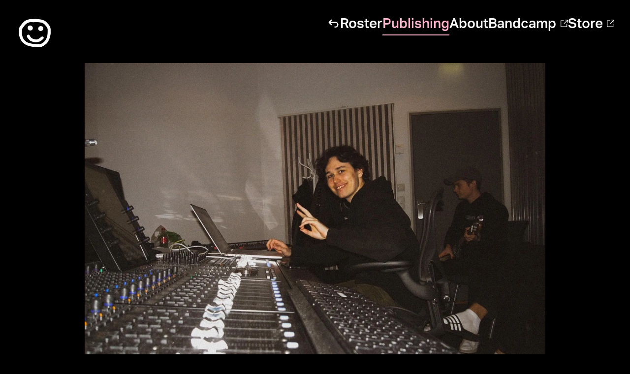

--- FILE ---
content_type: text/html; charset=utf-8
request_url: https://www.777music.no/publishing/amund-valde
body_size: 6691
content:
<!DOCTYPE html><html><head><meta charSet="utf-8"/><meta name="viewport" content="width=device-width"/><meta property="og:type" content="website"/><meta property="og:title" content="777 Music"/><meta name="description" content="777 Music is an independent music company that is comprised of a record label, artist management and publishing company."/><meta property="og:image" content="https://cdn.sanity.io/images/xebz9exg/production/6c9c107f9ec4b60686085f3fe7573c123148ebbf-1200x630.png"/><meta property="og:image" content="https://cdn.sanity.io/images/xebz9exg/production/6c9c107f9ec4b60686085f3fe7573c123148ebbf-1200x630.png"/><meta property="og:image:secure_url" content="https://cdn.sanity.io/images/xebz9exg/production/6c9c107f9ec4b60686085f3fe7573c123148ebbf-1200x630.png"/><meta property="og:description" content="777 Music is an independent music company that is comprised of a record label, artist management and publishing company."/><meta property="og:image:type" content="image/jpeg"/><meta name="twitter:card" content="summary_large_image"/><meta name="twitter:title" content="777 Music"/><meta name="twitter:description" content="777 Music is an independent music company that is comprised of a record label, artist management and publishing company."/><meta name="twitter:image" content="https://cdn.sanity.io/images/xebz9exg/production/6c9c107f9ec4b60686085f3fe7573c123148ebbf-1200x630.png"/><link rel="apple-touch-icon" sizes="180x180" href="/apple-touch-icon.png"/><link rel="icon" type="image/png" sizes="32x32" href="/favicon-32x32.png"/><link rel="icon" type="image/png" sizes="16x16" href="/favicon-16x16.png"/><link rel="manifest" href="/site.webmanifest"/><link rel="mask-icon" href="/safari-pinned-tab.svg" color="#000000"/><meta name="msapplication-TileColor" content="#ffc40d"/><meta name="theme-color" content="#000000"/><meta name="apple-mobile-web-app-capable" content="yes"/><meta name="apple-mobile-web-app-status-bar-style" content="black-translucent"/><title>777 Music | Amund Valde</title><meta name="next-head-count" content="25"/><link rel="preconnect" href="https://use.typekit.net" crossorigin /><link rel="preload" href="/_next/static/css/c6c1c0230589fe55.css" as="style"/><link rel="stylesheet" href="/_next/static/css/c6c1c0230589fe55.css" data-n-g=""/><link rel="preload" href="/_next/static/css/6444422e978ecfee.css" as="style"/><link rel="stylesheet" href="/_next/static/css/6444422e978ecfee.css" data-n-p=""/><noscript data-n-css=""></noscript><script defer="" nomodule="" src="/_next/static/chunks/polyfills-c67a75d1b6f99dc8.js"></script><script src="/_next/static/chunks/webpack-ee7e63bc15b31913.js" defer=""></script><script src="/_next/static/chunks/framework-114634acb84f8baa.js" defer=""></script><script src="/_next/static/chunks/main-010ff0b6bbe5ac8f.js" defer=""></script><script src="/_next/static/chunks/pages/_app-7cc2faeedfeb17c6.js" defer=""></script><script src="/_next/static/chunks/d0447323-5463812a7fd50012.js" defer=""></script><script src="/_next/static/chunks/d0c16330-2698f15ff167f4f3.js" defer=""></script><script src="/_next/static/chunks/0c428ae2-e3c296ba2ec7c3e5.js" defer=""></script><script src="/_next/static/chunks/1bfc9850-4348836986cde552.js" defer=""></script><script src="/_next/static/chunks/204-37ba8169266a1a79.js" defer=""></script><script src="/_next/static/chunks/217-c4255ab2bf36fda8.js" defer=""></script><script src="/_next/static/chunks/577-309dce05197f5731.js" defer=""></script><script src="/_next/static/chunks/pages/publishing/%5Bslug%5D-a4ba190f742b966a.js" defer=""></script><script src="/_next/static/7Lq7X4UHRsoFrMUmb2BNN/_buildManifest.js" defer=""></script><script src="/_next/static/7Lq7X4UHRsoFrMUmb2BNN/_ssgManifest.js" defer=""></script><style data-href="https://use.typekit.net/ltj1fmd.css">@import url("https://p.typekit.net/p.css?s=1&k=ltj1fmd&ht=tk&f=14032.14033.14034.14035.14038.14039.49587.49588&a=8956508&app=typekit&e=css");@font-face{font-family:"aktiv-grotesk";src:url("https://use.typekit.net/af/ab3e12/000000000000000077359d4f/30/l?primer=7cdcb44be4a7db8877ffa5c0007b8dd865b3bbc383831fe2ea177f62257a9191&fvd=n4&v=3") format("woff2"),url("https://use.typekit.net/af/ab3e12/000000000000000077359d4f/30/d?primer=7cdcb44be4a7db8877ffa5c0007b8dd865b3bbc383831fe2ea177f62257a9191&fvd=n4&v=3") format("woff"),url("https://use.typekit.net/af/ab3e12/000000000000000077359d4f/30/a?primer=7cdcb44be4a7db8877ffa5c0007b8dd865b3bbc383831fe2ea177f62257a9191&fvd=n4&v=3") format("opentype");font-display:auto;font-style:normal;font-weight:400;font-stretch:normal}@font-face{font-family:"aktiv-grotesk";src:url("https://use.typekit.net/af/951aca/000000000000000077359d51/30/l?subset_id=2&fvd=i4&v=3") format("woff2"),url("https://use.typekit.net/af/951aca/000000000000000077359d51/30/d?subset_id=2&fvd=i4&v=3") format("woff"),url("https://use.typekit.net/af/951aca/000000000000000077359d51/30/a?subset_id=2&fvd=i4&v=3") format("opentype");font-display:auto;font-style:italic;font-weight:400;font-stretch:normal}@font-face{font-family:"aktiv-grotesk";src:url("https://use.typekit.net/af/a798a9/000000000000000077359d55/30/l?subset_id=2&fvd=n7&v=3") format("woff2"),url("https://use.typekit.net/af/a798a9/000000000000000077359d55/30/d?subset_id=2&fvd=n7&v=3") format("woff"),url("https://use.typekit.net/af/a798a9/000000000000000077359d55/30/a?subset_id=2&fvd=n7&v=3") format("opentype");font-display:auto;font-style:normal;font-weight:700;font-stretch:normal}@font-face{font-family:"aktiv-grotesk";src:url("https://use.typekit.net/af/8e3d9f/000000000000000077359d58/30/l?subset_id=2&fvd=i7&v=3") format("woff2"),url("https://use.typekit.net/af/8e3d9f/000000000000000077359d58/30/d?subset_id=2&fvd=i7&v=3") format("woff"),url("https://use.typekit.net/af/8e3d9f/000000000000000077359d58/30/a?subset_id=2&fvd=i7&v=3") format("opentype");font-display:auto;font-style:italic;font-weight:700;font-stretch:normal}@font-face{font-family:"aktiv-grotesk";src:url("https://use.typekit.net/af/c11a71/000000000000000077359d5e/30/l?subset_id=2&fvd=n5&v=3") format("woff2"),url("https://use.typekit.net/af/c11a71/000000000000000077359d5e/30/d?subset_id=2&fvd=n5&v=3") format("woff"),url("https://use.typekit.net/af/c11a71/000000000000000077359d5e/30/a?subset_id=2&fvd=n5&v=3") format("opentype");font-display:auto;font-style:normal;font-weight:500;font-stretch:normal}@font-face{font-family:"aktiv-grotesk";src:url("https://use.typekit.net/af/939926/000000000000000077359d5f/30/l?subset_id=2&fvd=i5&v=3") format("woff2"),url("https://use.typekit.net/af/939926/000000000000000077359d5f/30/d?subset_id=2&fvd=i5&v=3") format("woff"),url("https://use.typekit.net/af/939926/000000000000000077359d5f/30/a?subset_id=2&fvd=i5&v=3") format("opentype");font-display:auto;font-style:italic;font-weight:500;font-stretch:normal}@font-face{font-family:"aktiv-grotesk";src:url("https://use.typekit.net/af/42c76d/00000000000000007735ede8/30/l?subset_id=2&fvd=n6&v=3") format("woff2"),url("https://use.typekit.net/af/42c76d/00000000000000007735ede8/30/d?subset_id=2&fvd=n6&v=3") format("woff"),url("https://use.typekit.net/af/42c76d/00000000000000007735ede8/30/a?subset_id=2&fvd=n6&v=3") format("opentype");font-display:auto;font-style:normal;font-weight:600;font-stretch:normal}@font-face{font-family:"aktiv-grotesk";src:url("https://use.typekit.net/af/d09bd7/00000000000000007735ede2/30/l?subset_id=2&fvd=i6&v=3") format("woff2"),url("https://use.typekit.net/af/d09bd7/00000000000000007735ede2/30/d?subset_id=2&fvd=i6&v=3") format("woff"),url("https://use.typekit.net/af/d09bd7/00000000000000007735ede2/30/a?subset_id=2&fvd=i6&v=3") format("opentype");font-display:auto;font-style:italic;font-weight:600;font-stretch:normal}.tk-aktiv-grotesk{font-family:"aktiv-grotesk",sans-serif}</style></head><body><div id="__next"><nav class="nav_nav__W__TS"><div class="nav_logo__PqTNP"><a href="/">:)</a></div><ul class="nav_desktop__ZesiE"><li class="nav_breadcrumb__uBDRx"><a href="/publishing"><svg stroke="currentColor" fill="none" stroke-width="2" viewBox="0 0 24 24" stroke-linecap="round" stroke-linejoin="round" height="1em" width="1em" xmlns="http://www.w3.org/2000/svg"><path stroke="none" d="M0 0h24v24H0z" fill="none"></path><path d="M9 13l-4 -4l4 -4m-4 4h11a4 4 0 0 1 0 8h-1"></path></svg></a></li><li class=""><a href="/">Roster</a></li><li class="nav_selected__vnDPJ"><a href="/publishing">Publishing</a></li><li class=""><a href="/about">About</a></li><li class="nav_external__N5L3Q"><a href="https://777musicno.bandcamp.com/" target="_blank" rel="noreferrer">Bandcamp<svg x="0px" y="0px" viewBox="0 0 254.8 254.1"><g><polygon points="205.1,232.1 22,232.1 22,49 111.4,49 111.4,27 0,27 0,254.1 227.1,254.1 227.1,142.7 205.1,142.7 "></polygon><polygon points="151.2,0 151.2,22 217.2,22 109.6,129.6 125.2,145.2 232.8,37.6 232.8,103.6 254.8,103.6 254.8,0 "></polygon></g></svg></a></li><li class="nav_external__N5L3Q"><a href="https://shop.777music.no/" target="_blank" rel="noreferrer">Store<svg x="0px" y="0px" viewBox="0 0 254.8 254.1"><g><polygon points="205.1,232.1 22,232.1 22,49 111.4,49 111.4,27 0,27 0,254.1 227.1,254.1 227.1,142.7 205.1,142.7 "></polygon><polygon points="151.2,0 151.2,22 217.2,22 109.6,129.6 125.2,145.2 232.8,37.6 232.8,103.6 254.8,103.6 254.8,0 "></polygon></g></svg></a></li></ul><div class="mobileNav_mobileNav__DSe7c"><button><div class="hamburger-react" aria-expanded="false" role="button" style="cursor:pointer;height:48px;position:relative;transition:0.4s cubic-bezier(0, 0, 0, 1);user-select:none;width:48px;outline:none" tabindex="0"><div style="transition:0.2s cubic-bezier(0, 0, 0, 1) 0.2s;transform:none"><div style="background:white;height:2px;left:11px;position:absolute;width:26px;top:15px;transition:0.2s cubic-bezier(0, 0, 0, 1) 0s;transform:none"></div></div><div style="transition:0.2s cubic-bezier(0, 0, 0, 1);opacity:1"><div style="background:white;height:2px;left:11px;position:absolute;width:26px;top:23px;transition:0.2s cubic-bezier(0, 0, 0, 1)"></div></div><div style="transition:0.2s cubic-bezier(0, 0, 0, 1) 0.2s;transform:none"><div style="background:white;height:2px;left:11px;position:absolute;width:26px;top:31px;transition:0.2s cubic-bezier(0, 0, 0, 1) 0s;transform:none"></div></div></div></button></div></nav><main class="layoutWrapper_main__p9I91"><section class="_slug__page__sSYix" style="--accent:black"><header><img alt="Portrait photo of Amund Valde" srcSet="/_next/image?url=https%3A%2F%2Fcdn.sanity.io%2Fimages%2Fxebz9exg%2Fproduction%2F8abe5e8c2d6f1bd377296a20ff77c6d514e04894-2048x1362.jpg&amp;w=2048&amp;q=75 1x, /_next/image?url=https%3A%2F%2Fcdn.sanity.io%2Fimages%2Fxebz9exg%2Fproduction%2F8abe5e8c2d6f1bd377296a20ff77c6d514e04894-2048x1362.jpg&amp;w=3840&amp;q=75 2x" src="/_next/image?url=https%3A%2F%2Fcdn.sanity.io%2Fimages%2Fxebz9exg%2Fproduction%2F8abe5e8c2d6f1bd377296a20ff77c6d514e04894-2048x1362.jpg&amp;w=3840&amp;q=75" width="2048" height="1362" decoding="async" data-nimg="1" loading="lazy" style="color:transparent"/><h1 style="color:var(--accent)">Amund Valde</h1></header><div class="_slug__info__KVzcQ"><div><p>Amund is an Oslo, Norway based producer, writer and one half of the band Mat Duo (Sony).</p><ul class="_slug__socials__mL002"></ul></div></div></section></main><footer class="footer_footer__DBStr"><div><p style="text-align:center">© 777 Music <!-- -->2026</p><ul class="footer_links__OhNeA"><a href="https://www.instagram.com/777music.no" target="_blank" rel="noreferrer"><li><svg stroke="currentColor" fill="currentColor" stroke-width="0" viewBox="0 0 16 16" height="40" width="40" xmlns="http://www.w3.org/2000/svg"><path d="M8 0C5.829 0 5.556.01 4.703.048 3.85.088 3.269.222 2.76.42a3.917 3.917 0 0 0-1.417.923A3.927 3.927 0 0 0 .42 2.76C.222 3.268.087 3.85.048 4.7.01 5.555 0 5.827 0 8.001c0 2.172.01 2.444.048 3.297.04.852.174 1.433.372 1.942.205.526.478.972.923 1.417.444.445.89.719 1.416.923.51.198 1.09.333 1.942.372C5.555 15.99 5.827 16 8 16s2.444-.01 3.298-.048c.851-.04 1.434-.174 1.943-.372a3.916 3.916 0 0 0 1.416-.923c.445-.445.718-.891.923-1.417.197-.509.332-1.09.372-1.942C15.99 10.445 16 10.173 16 8s-.01-2.445-.048-3.299c-.04-.851-.175-1.433-.372-1.941a3.926 3.926 0 0 0-.923-1.417A3.911 3.911 0 0 0 13.24.42c-.51-.198-1.092-.333-1.943-.372C10.443.01 10.172 0 7.998 0h.003zm-.717 1.442h.718c2.136 0 2.389.007 3.232.046.78.035 1.204.166 1.486.275.373.145.64.319.92.599.28.28.453.546.598.92.11.281.24.705.275 1.485.039.843.047 1.096.047 3.231s-.008 2.389-.047 3.232c-.035.78-.166 1.203-.275 1.485a2.47 2.47 0 0 1-.599.919c-.28.28-.546.453-.92.598-.28.11-.704.24-1.485.276-.843.038-1.096.047-3.232.047s-2.39-.009-3.233-.047c-.78-.036-1.203-.166-1.485-.276a2.478 2.478 0 0 1-.92-.598 2.48 2.48 0 0 1-.6-.92c-.109-.281-.24-.705-.275-1.485-.038-.843-.046-1.096-.046-3.233 0-2.136.008-2.388.046-3.231.036-.78.166-1.204.276-1.486.145-.373.319-.64.599-.92.28-.28.546-.453.92-.598.282-.11.705-.24 1.485-.276.738-.034 1.024-.044 2.515-.045v.002zm4.988 1.328a.96.96 0 1 0 0 1.92.96.96 0 0 0 0-1.92zm-4.27 1.122a4.109 4.109 0 1 0 0 8.217 4.109 4.109 0 0 0 0-8.217zm0 1.441a2.667 2.667 0 1 1 0 5.334 2.667 2.667 0 0 1 0-5.334z"></path></svg></li></a><a href="https://www.youtube.com/channel/UCB23ZWE1iC9oEBtU3J9HqVA" target="_blank" rel="noreferrer"><li><svg stroke="currentColor" fill="currentColor" stroke-width="0" viewBox="0 0 576 512" height="40" width="40" xmlns="http://www.w3.org/2000/svg"><path d="M549.655 124.083c-6.281-23.65-24.787-42.276-48.284-48.597C458.781 64 288 64 288 64S117.22 64 74.629 75.486c-23.497 6.322-42.003 24.947-48.284 48.597-11.412 42.867-11.412 132.305-11.412 132.305s0 89.438 11.412 132.305c6.281 23.65 24.787 41.5 48.284 47.821C117.22 448 288 448 288 448s170.78 0 213.371-11.486c23.497-6.321 42.003-24.171 48.284-47.821 11.412-42.867 11.412-132.305 11.412-132.305s0-89.438-11.412-132.305zm-317.51 213.508V175.185l142.739 81.205-142.739 81.201z"></path></svg></li></a><a href="https://www.facebook.com/777musicbaby" target="_blank" rel="noreferrer"><li><svg stroke="currentColor" fill="currentColor" stroke-width="0" viewBox="0 0 16 16" height="40" width="40" xmlns="http://www.w3.org/2000/svg"><path d="M16 8.049c0-4.446-3.582-8.05-8-8.05C3.58 0-.002 3.603-.002 8.05c0 4.017 2.926 7.347 6.75 7.951v-5.625h-2.03V8.05H6.75V6.275c0-2.017 1.195-3.131 3.022-3.131.876 0 1.791.157 1.791.157v1.98h-1.009c-.993 0-1.303.621-1.303 1.258v1.51h2.218l-.354 2.326H9.25V16c3.824-.604 6.75-3.934 6.75-7.951z"></path></svg></li></a><a href="https://www.tiktok.com/@777music_baby" target="_blank" rel="noreferrer"><li><svg stroke="currentColor" fill="currentColor" stroke-width="0" role="img" viewBox="0 0 24 24" height="40" width="40" xmlns="http://www.w3.org/2000/svg"><title></title><path d="M12.525.02c1.31-.02 2.61-.01 3.91-.02.08 1.53.63 3.09 1.75 4.17 1.12 1.11 2.7 1.62 4.24 1.79v4.03c-1.44-.05-2.89-.35-4.2-.97-.57-.26-1.1-.59-1.62-.93-.01 2.92.01 5.84-.02 8.75-.08 1.4-.54 2.79-1.35 3.94-1.31 1.92-3.58 3.17-5.91 3.21-1.43.08-2.86-.31-4.08-1.03-2.02-1.19-3.44-3.37-3.65-5.71-.02-.5-.03-1-.01-1.49.18-1.9 1.12-3.72 2.58-4.96 1.66-1.44 3.98-2.13 6.15-1.72.02 1.48-.04 2.96-.04 4.44-.99-.32-2.15-.23-3.02.37-.63.41-1.11 1.04-1.36 1.75-.21.51-.15 1.07-.14 1.61.24 1.64 1.82 3.02 3.5 2.87 1.12-.01 2.19-.66 2.77-1.61.19-.33.4-.67.41-1.06.1-1.79.06-3.57.07-5.36.01-4.03-.01-8.05.02-12.07z"></path></svg></li></a></ul></div></footer></div><script id="__NEXT_DATA__" type="application/json">{"props":{"pageProps":{"artist":{"_createdAt":"2023-06-08T07:24:36Z","_id":"bfdcd4a0-d0e7-482d-92e8-7efe503a1931","_rev":"QxokyDzokr7PJICmy2DcXg","_type":"publishing","_updatedAt":"2023-08-08T10:30:47Z","bio":[{"_key":"ab07973d2e6d","_type":"block","children":[{"_key":"a8ed720c3cd10","_type":"span","marks":[],"text":"Amund is an Oslo, Norway based producer, writer and one half of the band Mat Duo (Sony)."}],"markDefs":[],"style":"normal"}],"image":{"_type":"image","asset":{"_createdAt":"2023-08-08T10:30:35Z","_id":"image-8abe5e8c2d6f1bd377296a20ff77c6d514e04894-2048x1362-jpg","_rev":"4wPYjlakEVOwgoZPm0CT6I","_type":"sanity.imageAsset","_updatedAt":"2023-08-08T10:30:35Z","assetId":"8abe5e8c2d6f1bd377296a20ff77c6d514e04894","extension":"jpg","metadata":{"_type":"sanity.imageMetadata","blurHash":"VAAv,,~W9a9G9Z$zWAWXxuxux]WCe.t6RkIVM{aekCt7","dimensions":{"_type":"sanity.imageDimensions","aspectRatio":1.5036710719530102,"height":1362,"width":2048},"hasAlpha":false,"isOpaque":true,"lqip":"[data-uri]","palette":{"_type":"sanity.imagePalette","darkMuted":{"_type":"sanity.imagePaletteSwatch","background":"#5c5c2c","foreground":"#fff","population":0,"title":"#fff"},"darkVibrant":{"_type":"sanity.imagePaletteSwatch","background":"#251404","foreground":"#fff","population":0.1,"title":"#fff"},"dominant":{"_type":"sanity.imagePaletteSwatch","background":"#84776c","foreground":"#fff","population":9.93,"title":"#fff"},"lightMuted":{"_type":"sanity.imagePaletteSwatch","background":"#d1cbc7","foreground":"#000","population":2.43,"title":"#000"},"lightVibrant":{"_type":"sanity.imagePaletteSwatch","background":"#e6b692","foreground":"#000","population":0,"title":"#fff"},"muted":{"_type":"sanity.imagePaletteSwatch","background":"#84776c","foreground":"#fff","population":9.93,"title":"#fff"},"vibrant":{"_type":"sanity.imagePaletteSwatch","background":"#82481d","foreground":"#fff","population":0.06,"title":"#fff"}}},"mimeType":"image/jpeg","originalFilename":"Amund Valde.jpg","path":"images/xebz9exg/production/8abe5e8c2d6f1bd377296a20ff77c6d514e04894-2048x1362.jpg","sha1hash":"8abe5e8c2d6f1bd377296a20ff77c6d514e04894","size":971248,"uploadId":"9Svqeijg59gCtSReeYmznItmda0uAlei","url":"https://cdn.sanity.io/images/xebz9exg/production/8abe5e8c2d6f1bd377296a20ff77c6d514e04894-2048x1362.jpg"}},"name":"Amund Valde","slug":{"_type":"slug","current":"amund-valde"}},"globals":{"_createdAt":"2023-06-08T08:18:26Z","_id":"singleton-globals","_rev":"JMdf2V73JwHwmoofxIJhBg","_type":"globals","_updatedAt":"2023-08-14T08:20:30Z","links":[{"_key":"86e42d6f0ed1","_type":"socialLink","link":"https://www.instagram.com/777music.no","platform":"Instagram"},{"_key":"d63c0331e252","_type":"socialLink","link":"https://www.youtube.com/channel/UCB23ZWE1iC9oEBtU3J9HqVA","platform":"YouTube"},{"_key":"03a25afc93d7","_type":"socialLink","link":"https://www.facebook.com/777musicbaby","platform":"Facebook"},{"_key":"2e865f0dcb90","_type":"socialLink","link":"https://www.tiktok.com/@777music_baby","platform":"TikTok"}],"menuLinks":[{"_key":"01905d6d05ba","_type":"link","linkText":"Bandcamp","url":"https://777musicno.bandcamp.com/"},{"_key":"d8ecb7fea3dc","_type":"link","linkText":"Store","url":"https://shop.777music.no/"}],"seo":{"_type":"seo","metaDesc":"777 Music is an independent music company that is comprised of a record label, artist management and publishing company.","metaTitle":"777 Music","shareGraphic":{"asset":{"_createdAt":"2023-08-14T08:20:14Z","_id":"image-6c9c107f9ec4b60686085f3fe7573c123148ebbf-1200x630-png","_rev":"egKJTqvXhtcduz2qdUFKeI","_type":"sanity.imageAsset","_updatedAt":"2023-08-14T08:20:14Z","assetId":"6c9c107f9ec4b60686085f3fe7573c123148ebbf","extension":"png","metadata":{"_type":"sanity.imageMetadata","blurHash":"M48gy-IU00-;00xuofWBayWB00%M~qD%~q","dimensions":{"_type":"sanity.imageDimensions","aspectRatio":1.9047619047619047,"height":630,"width":1200},"hasAlpha":false,"isOpaque":true,"lqip":"[data-uri]","palette":{"_type":"sanity.imagePalette","darkMuted":{"_type":"sanity.imagePaletteSwatch","background":"#444444","foreground":"#fff","population":0.09,"title":"#fff"},"darkVibrant":{"_type":"sanity.imagePaletteSwatch","background":"#424242","foreground":"#fff","population":0,"title":"#fff"},"dominant":{"_type":"sanity.imagePaletteSwatch","background":"#7c7c7c","foreground":"#fff","population":0.14,"title":"#fff"},"lightMuted":{"_type":"sanity.imagePaletteSwatch","background":"#bcbcbc","foreground":"#000","population":0.12,"title":"#fff"},"lightVibrant":{"_type":"sanity.imagePaletteSwatch","background":"#bcbcbc","foreground":"#000","population":0,"title":"#fff"},"muted":{"_type":"sanity.imagePaletteSwatch","background":"#7c7c7c","foreground":"#fff","population":0.14,"title":"#fff"},"vibrant":{"_type":"sanity.imagePaletteSwatch","background":"#7f7f7f","foreground":"#fff","population":0,"title":"#fff"}}},"mimeType":"image/png","originalFilename":"777-meta.png","path":"images/xebz9exg/production/6c9c107f9ec4b60686085f3fe7573c123148ebbf-1200x630.png","sha1hash":"6c9c107f9ec4b60686085f3fe7573c123148ebbf","size":17407,"uploadId":"79bB5soGtnOkrT22yxtKtgHA0668Ktpe","url":"https://cdn.sanity.io/images/xebz9exg/production/6c9c107f9ec4b60686085f3fe7573c123148ebbf-1200x630.png"}}}}},"__N_SSG":true},"page":"/publishing/[slug]","query":{"slug":"amund-valde"},"buildId":"7Lq7X4UHRsoFrMUmb2BNN","isFallback":false,"gsp":true,"scriptLoader":[]}</script></body></html>

--- FILE ---
content_type: text/css; charset=utf-8
request_url: https://www.777music.no/_next/static/css/c6c1c0230589fe55.css
body_size: 1230
content:
:root{--padding:1rem;--gap:1rem;--bg:#000;--color:#fff;--offwhite:#fffbda;--pistachio:#8dff98;--brown:#7c710d;--green:#004c07;--ice:#c3ffe9;--pink:#ffb4cb;--yellow:#ff0;--blue:#06f;--brightpink:#f06;--lime:#adff00;--orange:#ff5c00;--border:1px solid #000;--radius:5px;--smooth-shadow:0 0.5px 1px rgba(0,0,0,.05),0 1px 2px rgba(0,0,0,.05),0 2px 4px rgba(0,0,0,.05),0 4px 8px rgba(0,0,0,.05),0 8px 16px rgba(0,0,0,.05),0 16px 32px rgba(0,0,0,.05)}@media only screen and (min-width:45rem){:root{--padding:2rem}}@font-face{font-family:Sharp Grotesk;src:url(/fonts/SharpGroteskPEBold-20.woff) format("woff"),url(/fonts/SharpGroteskPEBold-20.woff2) format("woff2");font-weight:400;font-style:normal}/*! normalize.css v8.0.1 | MIT License | github.com/necolas/normalize.css */html{line-height:1.15;-webkit-text-size-adjust:100%}body{margin:0}main{display:block}h1{font-size:2em;margin:.67em 0}hr{box-sizing:content-box;height:0;overflow:visible}pre{font-family:monospace,monospace;font-size:1em}a{background-color:transparent}abbr[title]{border-bottom:none;text-decoration:underline;-webkit-text-decoration:underline dotted;text-decoration:underline dotted}b,strong{font-weight:bolder}code,kbd,samp{font-family:monospace,monospace;font-size:1em}small{font-size:80%}sub,sup{font-size:75%;line-height:0;position:relative;vertical-align:baseline}sub{bottom:-.25em}sup{top:-.5em}img{border-style:none}button,input,optgroup,select,textarea{font-family:inherit;font-size:100%;line-height:1.15;margin:0}button,input{overflow:visible}button,select{text-transform:none}[type=button],[type=reset],[type=submit],button{-webkit-appearance:button}[type=button]::-moz-focus-inner,[type=reset]::-moz-focus-inner,[type=submit]::-moz-focus-inner,button::-moz-focus-inner{border-style:none;padding:0}[type=button]:-moz-focusring,[type=reset]:-moz-focusring,[type=submit]:-moz-focusring,button:-moz-focusring{outline:1px dotted ButtonText}fieldset{padding:.35em .75em .625em}legend{box-sizing:border-box;color:inherit;display:table;max-width:100%;padding:0;white-space:normal}progress{vertical-align:baseline}textarea{overflow:auto}[type=checkbox],[type=radio]{box-sizing:border-box;padding:0}[type=number]::-webkit-inner-spin-button,[type=number]::-webkit-outer-spin-button{height:auto}[type=search]{-webkit-appearance:textfield;outline-offset:-2px}[type=search]::-webkit-search-decoration{-webkit-appearance:none}::-webkit-file-upload-button{-webkit-appearance:button;font:inherit}details{display:block}summary{display:list-item}[hidden],template{display:none}/*! normalize-opentype.css v0.2.4 | MIT License | kennethormandy.com/journal/normalize-opentype-css */::selection{color:inherit;text-shadow:inherit;background-color:#accef7}body,html,table{font-feature-settings:"kern" 1,"liga" 1,"calt" 1,"pnum" 1,"tnum" 0,"onum" 1,"lnum" 0,"dlig" 0}h1,h2,h3{font-feature-settings:"kern" 1,"liga" 1,"calt" 1,"pnum" 1,"tnum" 0,"onum" 1,"lnum" 0,"dlig" 1}abbr{text-transform:uppercase;font-feature-settings:"kern" 1,"liga" 1,"calt" 1,"pnum" 1,"tnum" 0,"onum" 1,"lnum" 0,"smcp" 1,"c2sc" 1}time{font-feature-settings:"kern" 1,"liga" 1,"calt" 1,"pnum" 1,"tnum" 0,"onum" 1,"lnum" 0}code,kbd,pre,samp{font-feature-settings:"kern" 0,"liga" 0,"calt" 1,"dlig" 0,"pnum" 0,"tnum" 1,"onum" 0,"lnum" 1,"zero" 1}sup{font-feature-settings:"kern" 1,"liga" 1,"calt" 1,"pnum" 1,"tnum" 0,"onum" 1,"lnum" 0,"dlig" 0,"sups" 1}sub{font-feature-settings:"kern" 1,"liga" 1,"calt" 1,"pnum" 1,"tnum" 0,"onum" 1,"lnum" 0,"dlig" 0,"subs" 1}input[type=color],input[type=date],input[type=datetime-local],input[type=datetime],input[type=number],input[type=range],input[type=tel],input[type=week]{font-feature-settings:"kern" 0,"liga" 1,"calt" 1,"pnum" 1,"tnum" 0,"onum" 0,"lnum" 1,"zero" 0}caption,tbody{font-feature-settings:"kern" 1,"liga" 1,"calt" 1,"pnum" 0,"tnum" 1,"onum" 0,"lnum" 1,"zero" 1}body,html{padding:0;margin:0;-webkit-font-smoothing:antialiased;-moz-osx-font-smoothing:grayscale;font-family:Sharp Grotesk,sans-serif;font-style:normal;background-color:#000;background:var(--bg);color:var(--color)}*{box-sizing:border-box}a{color:inherit;text-decoration:none}p{font-family:aktiv-grotesk,sans-serif;font-weight:400;font-style:normal}h1{font-size:3rem;text-transform:uppercase}strong{font-weight:700}em{font-style:italic}.smiley:after{content:":)"}a::selection,br::selection,div::selection,em::selection,footer::selection,h1::selection,h2::selection,h3::selection,img::selection,li::selection,p::selection,span::selection,sup::selection{background:var(--yellow);color:var(--green);opacity:1}ul{margin:0;list-style-type:none;padding:0}

--- FILE ---
content_type: text/css; charset=utf-8
request_url: https://www.777music.no/_next/static/css/6444422e978ecfee.css
body_size: 872
content:
.footer_footer__DBStr,.layoutWrapper_main__p9I91{display:flex;align-items:center;justify-content:center}.footer_footer__DBStr{padding:var(--padding);padding-top:0;margin-top:2rem}@media only screen and (min-width:65rem){.footer_footer__DBStr{margin-top:1rem}}.footer_links__OhNeA{display:flex;gap:var(--gap)}.footer_links__OhNeA svg{width:28px}@media only screen and (min-width:45rem){.footer_links__OhNeA svg{width:35px}}.footer_links__OhNeA svg:hover{fill:var(--pink)}@media only screen and (min-width:45rem){.mobileNav_mobileNav__DSe7c{display:none}}.mobileNav_mobileNav__DSe7c button{background:transparent;color:#fff;border:0;font-size:1.5rem;display:flex;align-items:center;z-index:2;position:relative;padding:0}.mobileNav_mobileNav__DSe7c .mobileNav_mobileWrapper__P9hEb{position:fixed;width:100vw;height:100vh;left:0;top:0;background:var(--offwhite);color:#000;z-index:1;display:flex;align-items:center;justify-content:center;font-size:2.5rem;flex-direction:column;text-transform:uppercase}.mobileNav_mobileNav__DSe7c .mobileNav_mobileWrapper__P9hEb .mobileNav_logo__rf5VY{margin-bottom:1em}.mobileNav_mobileNav__DSe7c .mobileNav_mobileWrapper__P9hEb ul li{text-align:center}.mobileNav_mobileNav__DSe7c .mobileNav_mobileWrapper__P9hEb .mobileNav_external__QqHDp svg{stroke:#000;fill:#000;width:25px;padding-bottom:2px;margin-left:.75rem}.nav_nav__W__TS{padding:.5rem calc(1rem - 11px) .5rem .5rem;justify-content:space-between;position:fixed;width:100%;display:flex;align-items:center;z-index:10}@media only screen and (min-width:45rem){.nav_nav__W__TS{align-items:flex-start;padding:var(--padding)}}.nav_nav__W__TS .nav_desktop__ZesiE{font-size:1.3rem;font-family:aktiv-grotesk,sans-serif;font-weight:500;font-style:normal;margin:0;gap:2rem;display:none}@media only screen and (min-width:45rem){.nav_nav__W__TS .nav_desktop__ZesiE{display:flex}}@media only screen and (min-width:65rem){.nav_nav__W__TS .nav_desktop__ZesiE{font-size:1.75rem}}.nav_nav__W__TS .nav_desktop__ZesiE li{position:relative;height:33px}.nav_nav__W__TS .nav_desktop__ZesiE li:hover{color:var(--pink)}.nav_nav__W__TS .nav_desktop__ZesiE li:hover svg{fill:var(--pink);stroke:var(--pink)}.nav_nav__W__TS .nav_desktop__ZesiE .nav_selected__vnDPJ{color:var(--pink)}.nav_nav__W__TS .nav_desktop__ZesiE li:before{content:"";position:absolute;width:0;height:2px;background:var(--white);transition:.3s;top:95%}@media only screen and (min-width:65rem){.nav_nav__W__TS .nav_desktop__ZesiE li:before{top:calc(100% + 5px)}}.nav_nav__W__TS .nav_desktop__ZesiE .nav_selected__vnDPJ:before{background:var(--pink);width:100%}.nav_nav__W__TS .nav_desktop__ZesiE .nav_breadcrumb__uBDRx{transform:translateY(3px)}.nav_nav__W__TS .nav_desktop__ZesiE .nav_breadcrumb__uBDRx:hover{color:var(--pink)}.nav_nav__W__TS .nav_desktop__ZesiE .nav_breadcrumb__uBDRx:hover svg{fill:none!important}.nav_nav__W__TS .nav_desktop__ZesiE .nav_external__N5L3Q svg{stroke:#fff;fill:#fff;width:15px;padding-bottom:2px;margin-left:.3em}.nav_logo__PqTNP{font-size:2.5rem}@media only screen and (min-width:45rem){.nav_logo__PqTNP{font-size:4rem}}._slug__page__sSYix{max-width:1000px;padding:var(--padding);margin-top:6rem;min-height:calc(100vh - 45px - var(--padding) - 6rem)}._slug__page__sSYix header{margin-bottom:4rem}._slug__page__sSYix header img{width:100%;height:auto}._slug__page__sSYix header h1{text-align:center;font-size:3rem;margin-bottom:0}@media only screen and (min-width:45rem){._slug__page__sSYix header h1{font-size:clamp(4rem,4vw,10rem)}}._slug__page__sSYix header p{text-align:center;font-weight:600;margin:0}._slug__page__sSYix p{font-size:1.25rem}._slug__page__sSYix ._slug__info__KVzcQ{display:grid}@media only screen and (min-width:45rem){._slug__page__sSYix ._slug__info__KVzcQ{grid-template-columns:1fr 1fr;gap:var(--gap)}}._slug__page__sSYix ._slug__info__KVzcQ p{margin-top:0}._slug__page__sSYix ._slug__info__KVzcQ ._slug__socials__mL002{display:flex;gap:var(--gap);margin-top:2rem}._slug__page__sSYix ._slug__info__KVzcQ ._slug__socials__mL002 li{background:transparent;display:flex;align-items:center;justify-content:center;height:100%}._slug__page__sSYix ._slug__info__KVzcQ ._slug__socials__mL002 li svg{fill:var(--color);background:transparent;width:28px}@media only screen and (min-width:45rem){._slug__page__sSYix ._slug__info__KVzcQ ._slug__socials__mL002 li svg{width:35px}}._slug__page__sSYix ._slug__info__KVzcQ ._slug__socials__mL002 li svg:hover{fill:var(--accent)}._slug__page__sSYix ._slug__info__KVzcQ ._slug__spotify__kTh_I{margin:4rem auto}@media only screen and (min-width:45rem){._slug__page__sSYix ._slug__info__KVzcQ ._slug__spotify__kTh_I{margin-top:0;margin-left:auto;margin-right:0}}

--- FILE ---
content_type: text/css; charset=utf-8
request_url: https://www.777music.no/_next/static/css/b09ec6ce1bec7696.css
body_size: 1014
content:
.footer_footer__DBStr,.layoutWrapper_main__p9I91{display:flex;align-items:center;justify-content:center}.footer_footer__DBStr{padding:var(--padding);padding-top:0;margin-top:2rem}@media only screen and (min-width:65rem){.footer_footer__DBStr{margin-top:1rem}}.footer_links__OhNeA{display:flex;gap:var(--gap)}.footer_links__OhNeA svg{width:28px}@media only screen and (min-width:45rem){.footer_links__OhNeA svg{width:35px}}.footer_links__OhNeA svg:hover{fill:var(--pink)}@media only screen and (min-width:45rem){.mobileNav_mobileNav__DSe7c{display:none}}.mobileNav_mobileNav__DSe7c button{background:transparent;color:#fff;border:0;font-size:1.5rem;display:flex;align-items:center;z-index:2;position:relative;padding:0}.mobileNav_mobileNav__DSe7c .mobileNav_mobileWrapper__P9hEb{position:fixed;width:100vw;height:100vh;left:0;top:0;background:var(--offwhite);color:#000;z-index:1;display:flex;align-items:center;justify-content:center;font-size:2.5rem;flex-direction:column;text-transform:uppercase}.mobileNav_mobileNav__DSe7c .mobileNav_mobileWrapper__P9hEb .mobileNav_logo__rf5VY{margin-bottom:1em}.mobileNav_mobileNav__DSe7c .mobileNav_mobileWrapper__P9hEb ul li{text-align:center}.mobileNav_mobileNav__DSe7c .mobileNav_mobileWrapper__P9hEb .mobileNav_external__QqHDp svg{stroke:#000;fill:#000;width:25px;padding-bottom:2px;margin-left:.75rem}.nav_nav__W__TS{padding:.5rem calc(1rem - 11px) .5rem .5rem;justify-content:space-between;position:fixed;width:100%;display:flex;align-items:center;z-index:10}@media only screen and (min-width:45rem){.nav_nav__W__TS{align-items:flex-start;padding:var(--padding)}}.nav_nav__W__TS .nav_desktop__ZesiE{font-size:1.3rem;font-family:aktiv-grotesk,sans-serif;font-weight:500;font-style:normal;margin:0;gap:2rem;display:none}@media only screen and (min-width:45rem){.nav_nav__W__TS .nav_desktop__ZesiE{display:flex}}@media only screen and (min-width:65rem){.nav_nav__W__TS .nav_desktop__ZesiE{font-size:1.75rem}}.nav_nav__W__TS .nav_desktop__ZesiE li{position:relative;height:33px}.nav_nav__W__TS .nav_desktop__ZesiE li:hover{color:var(--pink)}.nav_nav__W__TS .nav_desktop__ZesiE li:hover svg{fill:var(--pink);stroke:var(--pink)}.nav_nav__W__TS .nav_desktop__ZesiE .nav_selected__vnDPJ{color:var(--pink)}.nav_nav__W__TS .nav_desktop__ZesiE li:before{content:"";position:absolute;width:0;height:2px;background:var(--white);transition:.3s;top:95%}@media only screen and (min-width:65rem){.nav_nav__W__TS .nav_desktop__ZesiE li:before{top:calc(100% + 5px)}}.nav_nav__W__TS .nav_desktop__ZesiE .nav_selected__vnDPJ:before{background:var(--pink);width:100%}.nav_nav__W__TS .nav_desktop__ZesiE .nav_breadcrumb__uBDRx{transform:translateY(3px)}.nav_nav__W__TS .nav_desktop__ZesiE .nav_breadcrumb__uBDRx:hover{color:var(--pink)}.nav_nav__W__TS .nav_desktop__ZesiE .nav_breadcrumb__uBDRx:hover svg{fill:none!important}.nav_nav__W__TS .nav_desktop__ZesiE .nav_external__N5L3Q svg{stroke:#fff;fill:#fff;width:15px;padding-bottom:2px;margin-left:.3em}.nav_logo__PqTNP{font-size:2.5rem}@media only screen and (min-width:45rem){.nav_logo__PqTNP{font-size:4rem}}.index_artistContainer__lWpTk{min-height:calc(100vh - 45px - var(--padding) - 2rem);width:100vw;display:flex;align-items:center;justify-content:center;flex-direction:column;padding:4rem 0}@media only screen and (min-width:45rem){.index_artistContainer__lWpTk{padding-top:0;margin-top:4rem;min-height:calc(100vh - 45px - var(--padding) - 5rem);min-height:calc(100vh - 5rem - 126.3px)}}.index_artistContainer__lWpTk h1{font-size:2.75rem;font-family:Sharp Grotesk,sans-serif;font-style:normal;text-transform:uppercase}@media only screen and (min-width:45rem){.index_artistContainer__lWpTk h1{font-size:clamp(3rem,3.5vw,10rem)}}@media only screen and (min-width:65rem){.index_artistContainer__lWpTk h1{font-size:clamp(3rem,3.5vw,10rem)}}.index_artistContainer__lWpTk ul{display:flex;flex-wrap:wrap;align-items:center;justify-content:center;flex-direction:column;padding:0 2rem}@media only screen and (min-width:45rem){.index_artistContainer__lWpTk ul{flex-direction:row;max-width:85%;padding-bottom:0}}@media only screen and (min-width:65rem){.index_artistContainer__lWpTk ul{padding-bottom:0}}@media only screen and (min-width:85rem){.index_artistContainer__lWpTk ul{padding-bottom:0}}.index_artistContainer__lWpTk ul li{position:relative;margin-right:.2em;font-size:3rem;cursor:default;text-align:center;font-size:2.75rem;font-family:Sharp Grotesk,sans-serif;font-style:normal;text-transform:uppercase}@media only screen and (min-width:45rem){.index_artistContainer__lWpTk ul li{font-size:clamp(3rem,3.5vw,10rem)}}@media only screen and (min-width:65rem){.index_artistContainer__lWpTk ul li{font-size:clamp(3rem,3.5vw,10rem)}}.index_artistContainer__lWpTk ul li a{z-index:2;position:relative;cursor:pointer}.index_artistContainer__lWpTk ul li div{position:relative;z-index:2}@media only screen and (min-width:45rem){.index_artistContainer__lWpTk ul li:hover{z-index:3;color:var(--color)!important}.index_artistContainer__lWpTk ul li:hover .index_imageWrapper__HIcYa{opacity:1}}.index_artistContainer__lWpTk ul .index_bullet__hoFaJ{margin-right:.2em;font-size:2.75rem;font-family:Sharp Grotesk,sans-serif;font-style:normal;text-transform:uppercase;cursor:default;display:none}@media only screen and (min-width:45rem){.index_artistContainer__lWpTk ul .index_bullet__hoFaJ{font-size:clamp(3rem,3.5vw,10rem)}}@media only screen and (min-width:65rem){.index_artistContainer__lWpTk ul .index_bullet__hoFaJ{font-size:clamp(3rem,3.5vw,10rem)}}@media only screen and (min-width:45rem){.index_artistContainer__lWpTk ul .index_bullet__hoFaJ{display:block}}.index_artistContainer__lWpTk ul .index_imageWrapper__HIcYa{position:absolute;width:clamp(500px,25vw,600px);left:50%;top:50%;transform:translate(-50%,-50%);z-index:1;overflow:hidden;opacity:0;pointer-events:none;display:none}@media only screen and (min-width:45rem){.index_artistContainer__lWpTk ul .index_imageWrapper__HIcYa{display:block}}.index_artistContainer__lWpTk ul .index_imageWrapper__HIcYa img{width:100%;height:auto}

--- FILE ---
content_type: text/css; charset=utf-8
request_url: https://www.777music.no/_next/static/css/44cb36a3fa6c64e3.css
body_size: 1000
content:
.footer_footer__DBStr,.layoutWrapper_main__p9I91{display:flex;align-items:center;justify-content:center}.footer_footer__DBStr{padding:var(--padding);padding-top:0;margin-top:2rem}@media only screen and (min-width:65rem){.footer_footer__DBStr{margin-top:1rem}}.footer_links__OhNeA{display:flex;gap:var(--gap)}.footer_links__OhNeA svg{width:28px}@media only screen and (min-width:45rem){.footer_links__OhNeA svg{width:35px}}.footer_links__OhNeA svg:hover{fill:var(--pink)}@media only screen and (min-width:45rem){.mobileNav_mobileNav__DSe7c{display:none}}.mobileNav_mobileNav__DSe7c button{background:transparent;color:#fff;border:0;font-size:1.5rem;display:flex;align-items:center;z-index:2;position:relative;padding:0}.mobileNav_mobileNav__DSe7c .mobileNav_mobileWrapper__P9hEb{position:fixed;width:100vw;height:100vh;left:0;top:0;background:var(--offwhite);color:#000;z-index:1;display:flex;align-items:center;justify-content:center;font-size:2.5rem;flex-direction:column;text-transform:uppercase}.mobileNav_mobileNav__DSe7c .mobileNav_mobileWrapper__P9hEb .mobileNav_logo__rf5VY{margin-bottom:1em}.mobileNav_mobileNav__DSe7c .mobileNav_mobileWrapper__P9hEb ul li{text-align:center}.mobileNav_mobileNav__DSe7c .mobileNav_mobileWrapper__P9hEb .mobileNav_external__QqHDp svg{stroke:#000;fill:#000;width:25px;padding-bottom:2px;margin-left:.75rem}.nav_nav__W__TS{padding:.5rem calc(1rem - 11px) .5rem .5rem;justify-content:space-between;position:fixed;width:100%;display:flex;align-items:center;z-index:10}@media only screen and (min-width:45rem){.nav_nav__W__TS{align-items:flex-start;padding:var(--padding)}}.nav_nav__W__TS .nav_desktop__ZesiE{font-size:1.3rem;font-family:aktiv-grotesk,sans-serif;font-weight:500;font-style:normal;margin:0;gap:2rem;display:none}@media only screen and (min-width:45rem){.nav_nav__W__TS .nav_desktop__ZesiE{display:flex}}@media only screen and (min-width:65rem){.nav_nav__W__TS .nav_desktop__ZesiE{font-size:1.75rem}}.nav_nav__W__TS .nav_desktop__ZesiE li{position:relative;height:33px}.nav_nav__W__TS .nav_desktop__ZesiE li:hover{color:var(--pink)}.nav_nav__W__TS .nav_desktop__ZesiE li:hover svg{fill:var(--pink);stroke:var(--pink)}.nav_nav__W__TS .nav_desktop__ZesiE .nav_selected__vnDPJ{color:var(--pink)}.nav_nav__W__TS .nav_desktop__ZesiE li:before{content:"";position:absolute;width:0;height:2px;background:var(--white);transition:.3s;top:95%}@media only screen and (min-width:65rem){.nav_nav__W__TS .nav_desktop__ZesiE li:before{top:calc(100% + 5px)}}.nav_nav__W__TS .nav_desktop__ZesiE .nav_selected__vnDPJ:before{background:var(--pink);width:100%}.nav_nav__W__TS .nav_desktop__ZesiE .nav_breadcrumb__uBDRx{transform:translateY(3px)}.nav_nav__W__TS .nav_desktop__ZesiE .nav_breadcrumb__uBDRx:hover{color:var(--pink)}.nav_nav__W__TS .nav_desktop__ZesiE .nav_breadcrumb__uBDRx:hover svg{fill:none!important}.nav_nav__W__TS .nav_desktop__ZesiE .nav_external__N5L3Q svg{stroke:#fff;fill:#fff;width:15px;padding-bottom:2px;margin-left:.3em}.nav_logo__PqTNP{font-size:2.5rem}@media only screen and (min-width:45rem){.nav_logo__PqTNP{font-size:4rem}}.publishing_artistContainer___K4Ad{min-height:calc(100vh - 45px - var(--padding) - 5rem);width:100vw;display:flex;align-items:center;justify-content:center;flex-direction:column;padding:4rem 0}@media only screen and (min-width:45rem){.publishing_artistContainer___K4Ad{padding-top:0;margin-top:4rem;min-height:calc(100vh - 5rem - 126.3px)}}.publishing_artistContainer___K4Ad h1{font-size:2.75rem;font-family:Sharp Grotesk,sans-serif;font-style:normal;text-transform:uppercase}@media only screen and (min-width:45rem){.publishing_artistContainer___K4Ad h1{font-size:clamp(3rem,3.5vw,10rem)}}@media only screen and (min-width:65rem){.publishing_artistContainer___K4Ad h1{font-size:clamp(3rem,3.5vw,10rem)}}.publishing_artistContainer___K4Ad ul{display:flex;flex-wrap:wrap;align-items:center;justify-content:center;flex-direction:column;padding:0 2rem}@media only screen and (min-width:45rem){.publishing_artistContainer___K4Ad ul{flex-direction:row;max-width:85%;padding-bottom:0}}@media only screen and (min-width:65rem){.publishing_artistContainer___K4Ad ul{padding-bottom:0}}@media only screen and (min-width:85rem){.publishing_artistContainer___K4Ad ul{padding-bottom:0}}.publishing_artistContainer___K4Ad ul li{position:relative;margin-right:.2em;cursor:default;text-align:center;font-size:2.75rem;font-family:Sharp Grotesk,sans-serif;font-style:normal;text-transform:uppercase}@media only screen and (min-width:45rem){.publishing_artistContainer___K4Ad ul li{font-size:clamp(3rem,3.5vw,10rem)}}@media only screen and (min-width:65rem){.publishing_artistContainer___K4Ad ul li{font-size:clamp(3rem,3.5vw,10rem)}}.publishing_artistContainer___K4Ad ul li a{z-index:2;position:relative;cursor:pointer}.publishing_artistContainer___K4Ad ul li div{position:relative;z-index:2}@media only screen and (min-width:45rem){.publishing_artistContainer___K4Ad ul li:hover{z-index:3;color:var(--color)!important}.publishing_artistContainer___K4Ad ul li:hover .publishing_imageWrapper__Q4yOj{opacity:1}}.publishing_artistContainer___K4Ad ul .publishing_bullet__ioZRV{margin-right:.2em;font-size:2.75rem;font-family:Sharp Grotesk,sans-serif;font-style:normal;text-transform:uppercase;cursor:default;display:none}@media only screen and (min-width:45rem){.publishing_artistContainer___K4Ad ul .publishing_bullet__ioZRV{font-size:clamp(3rem,3.5vw,10rem)}}@media only screen and (min-width:65rem){.publishing_artistContainer___K4Ad ul .publishing_bullet__ioZRV{font-size:clamp(3rem,3.5vw,10rem)}}@media only screen and (min-width:45rem){.publishing_artistContainer___K4Ad ul .publishing_bullet__ioZRV{display:block}}.publishing_artistContainer___K4Ad ul .publishing_imageWrapper__Q4yOj{position:absolute;width:clamp(500px,25vw,600px);left:50%;top:50%;transform:translate(-50%,-50%);z-index:1;overflow:hidden;opacity:0;pointer-events:none;display:none}@media only screen and (min-width:45rem){.publishing_artistContainer___K4Ad ul .publishing_imageWrapper__Q4yOj{display:block}}.publishing_artistContainer___K4Ad ul .publishing_imageWrapper__Q4yOj img{width:100%;height:auto;transition:.2s}

--- FILE ---
content_type: text/css; charset=utf-8
request_url: https://www.777music.no/_next/static/css/3901ec7289b7c6d8.css
body_size: 784
content:
.footer_footer__DBStr,.layoutWrapper_main__p9I91{display:flex;align-items:center;justify-content:center}.footer_footer__DBStr{padding:var(--padding);padding-top:0;margin-top:2rem}@media only screen and (min-width:65rem){.footer_footer__DBStr{margin-top:1rem}}.footer_links__OhNeA{display:flex;gap:var(--gap)}.footer_links__OhNeA svg{width:28px}@media only screen and (min-width:45rem){.footer_links__OhNeA svg{width:35px}}.footer_links__OhNeA svg:hover{fill:var(--pink)}@media only screen and (min-width:45rem){.mobileNav_mobileNav__DSe7c{display:none}}.mobileNav_mobileNav__DSe7c button{background:transparent;color:#fff;border:0;font-size:1.5rem;display:flex;align-items:center;z-index:2;position:relative;padding:0}.mobileNav_mobileNav__DSe7c .mobileNav_mobileWrapper__P9hEb{position:fixed;width:100vw;height:100vh;left:0;top:0;background:var(--offwhite);color:#000;z-index:1;display:flex;align-items:center;justify-content:center;font-size:2.5rem;flex-direction:column;text-transform:uppercase}.mobileNav_mobileNav__DSe7c .mobileNav_mobileWrapper__P9hEb .mobileNav_logo__rf5VY{margin-bottom:1em}.mobileNav_mobileNav__DSe7c .mobileNav_mobileWrapper__P9hEb ul li{text-align:center}.mobileNav_mobileNav__DSe7c .mobileNav_mobileWrapper__P9hEb .mobileNav_external__QqHDp svg{stroke:#000;fill:#000;width:25px;padding-bottom:2px;margin-left:.75rem}.nav_nav__W__TS{padding:.5rem calc(1rem - 11px) .5rem .5rem;justify-content:space-between;position:fixed;width:100%;display:flex;align-items:center;z-index:10}@media only screen and (min-width:45rem){.nav_nav__W__TS{align-items:flex-start;padding:var(--padding)}}.nav_nav__W__TS .nav_desktop__ZesiE{font-size:1.3rem;font-family:aktiv-grotesk,sans-serif;font-weight:500;font-style:normal;margin:0;gap:2rem;display:none}@media only screen and (min-width:45rem){.nav_nav__W__TS .nav_desktop__ZesiE{display:flex}}@media only screen and (min-width:65rem){.nav_nav__W__TS .nav_desktop__ZesiE{font-size:1.75rem}}.nav_nav__W__TS .nav_desktop__ZesiE li{position:relative;height:33px}.nav_nav__W__TS .nav_desktop__ZesiE li:hover{color:var(--pink)}.nav_nav__W__TS .nav_desktop__ZesiE li:hover svg{fill:var(--pink);stroke:var(--pink)}.nav_nav__W__TS .nav_desktop__ZesiE .nav_selected__vnDPJ{color:var(--pink)}.nav_nav__W__TS .nav_desktop__ZesiE li:before{content:"";position:absolute;width:0;height:2px;background:var(--white);transition:.3s;top:95%}@media only screen and (min-width:65rem){.nav_nav__W__TS .nav_desktop__ZesiE li:before{top:calc(100% + 5px)}}.nav_nav__W__TS .nav_desktop__ZesiE .nav_selected__vnDPJ:before{background:var(--pink);width:100%}.nav_nav__W__TS .nav_desktop__ZesiE .nav_breadcrumb__uBDRx{transform:translateY(3px)}.nav_nav__W__TS .nav_desktop__ZesiE .nav_breadcrumb__uBDRx:hover{color:var(--pink)}.nav_nav__W__TS .nav_desktop__ZesiE .nav_breadcrumb__uBDRx:hover svg{fill:none!important}.nav_nav__W__TS .nav_desktop__ZesiE .nav_external__N5L3Q svg{stroke:#fff;fill:#fff;width:15px;padding-bottom:2px;margin-left:.3em}.nav_logo__PqTNP{font-size:2.5rem}@media only screen and (min-width:45rem){.nav_logo__PqTNP{font-size:4rem}}.about_content__n1PwP{min-height:calc(100vh - 45px - var(--padding) - 7rem);width:100vw;display:flex;align-items:center;justify-content:center;flex-direction:column;max-width:1700px;padding:0 var(--padding);margin-top:5rem}@media only screen and (min-width:45rem){.about_content__n1PwP{padding-top:0;margin-top:6rem}}.about_title__LgG_j{text-align:center}.about_title__LgG_j p{font-size:2.75rem;font-family:Sharp Grotesk,sans-serif;font-style:normal;text-transform:uppercase;margin-top:0;max-width:1300px;font-size:2rem}@media only screen and (min-width:45rem){.about_title__LgG_j p{font-size:clamp(3rem,3.5vw,10rem)}}@media only screen and (min-width:65rem){.about_title__LgG_j p{font-size:clamp(3rem,3.5vw,10rem)}}.about_contact__OXbKE{width:100%;font-size:1rem;text-align:center;margin-bottom:3rem}@media only screen and (min-width:45rem){.about_contact__OXbKE{column-count:2;column-gap:var(--gap);font-size:1.25rem}}.about_contact__OXbKE a{text-decoration:underline}.about_contact__OXbKE a:hover{color:var(--pink)}

--- FILE ---
content_type: application/javascript; charset=utf-8
request_url: https://www.777music.no/_next/static/chunks/pages/about-f43367a039080796.js
body_size: 30
content:
(self.webpackChunk_N_E=self.webpackChunk_N_E||[]).push([[521],{512:function(n,t,e){(window.__NEXT_P=window.__NEXT_P||[]).push(["/about",function(){return e(8953)}])},8953:function(n,t,e){"use strict";e.r(t),e.d(t,{__N_SSG:function(){return l},default:function(){return _}});var c=e(5893),u=e(9008),o=e.n(u),i=e(4577);e(5675),e(7294);var s=e(4217),a=e(6603),r=e.n(a),l=!0;function _(n){let{about:t}=n;return console.log(t),(0,c.jsxs)(c.Fragment,{children:[(0,c.jsx)(o(),{children:(0,c.jsx)("title",{children:"777 Music |\xa0About"})}),(0,c.jsx)("div",{className:r().container,children:(0,c.jsxs)("div",{className:r().content,children:[(0,c.jsx)("div",{className:r().title,children:(0,c.jsx)(s.YI,{value:t.about})}),(0,c.jsx)("div",{className:r().contact,children:(0,c.jsx)(s.YI,{value:t.contact})})]})})]})}_.getLayout=function(n){return(0,c.jsx)(i.Z,{selected:"about",children:n})}},6603:function(n){n.exports={content:"about_content__n1PwP",title:"about_title__LgG_j",contact:"about_contact__OXbKE"}}},function(n){n.O(0,[415,907,13,445,204,217,577,774,888,179],function(){return n(n.s=512)}),_N_E=n.O()}]);

--- FILE ---
content_type: application/javascript; charset=utf-8
request_url: https://www.777music.no/_next/static/chunks/d0c16330-2698f15ff167f4f3.js
body_size: 54
content:
"use strict";(self.webpackChunk_N_E=self.webpackChunk_N_E||[]).push([[907],{7106:function(t,n,e){e.d(n,{owl:function(){return o}});var r=e(8357);function o(t){return(0,r.w_)({tag:"svg",attr:{viewBox:"0 0 24 24",strokeWidth:"2",stroke:"currentColor",fill:"none",strokeLinecap:"round",strokeLinejoin:"round"},child:[{tag:"path",attr:{stroke:"none",d:"M0 0h24v24H0z",fill:"none"}},{tag:"path",attr:{d:"M9 13l-4 -4l4 -4m-4 4h11a4 4 0 0 1 0 8h-1"}}]})(t)}}}]);

--- FILE ---
content_type: application/javascript; charset=utf-8
request_url: https://www.777music.no/_next/static/7Lq7X4UHRsoFrMUmb2BNN/_buildManifest.js
body_size: 144
content:
self.__BUILD_MANIFEST=function(s,c,a,t,e,i,b){return{__rewrites:{beforeFiles:[],afterFiles:[],fallback:[]},"/":[s,c,a,t,e,i,"static/css/b09ec6ce1bec7696.css","static/chunks/pages/index-fc23844ef17c51cb.js"],"/_error":["static/chunks/pages/_error-8353112a01355ec2.js"],"/about":[s,c,a,t,e,b,i,"static/css/3901ec7289b7c6d8.css","static/chunks/pages/about-f43367a039080796.js"],"/publishing":[s,c,a,t,e,i,"static/css/44cb36a3fa6c64e3.css","static/chunks/pages/publishing-5c6e89d6f7399ffb.js"],"/publishing/[slug]":[s,c,a,t,e,b,i,"static/css/6444422e978ecfee.css","static/chunks/pages/publishing/[slug]-a4ba190f742b966a.js"],"/roster/[slug]":[s,c,a,t,e,b,i,"static/css/0d3e9425e64a1cc0.css","static/chunks/pages/roster/[slug]-df4689142c81724f.js"],sortedPages:["/","/_app","/_error","/about","/publishing","/publishing/[slug]","/roster/[slug]"]}}("static/chunks/d0447323-5463812a7fd50012.js","static/chunks/d0c16330-2698f15ff167f4f3.js","static/chunks/0c428ae2-e3c296ba2ec7c3e5.js","static/chunks/1bfc9850-4348836986cde552.js","static/chunks/204-37ba8169266a1a79.js","static/chunks/577-309dce05197f5731.js","static/chunks/217-c4255ab2bf36fda8.js"),self.__BUILD_MANIFEST_CB&&self.__BUILD_MANIFEST_CB();

--- FILE ---
content_type: application/javascript; charset=utf-8
request_url: https://www.777music.no/_next/static/chunks/pages/publishing/%5Bslug%5D-a4ba190f742b966a.js
body_size: 1045
content:
(self.webpackChunk_N_E=self.webpackChunk_N_E||[]).push([[986],{4487:function(e,i,s){(window.__NEXT_P=window.__NEXT_P||[]).push(["/publishing/[slug]",function(){return s(2630)}])},2630:function(e,i,s){"use strict";s.r(i),s.d(i,{__N_SSG:function(){return y},default:function(){return b}});var t=s(5893),a=s(4577),r=s(4217),n=s(5675),l=s.n(n),o=s(3555),c=s(8276),u=s.n(c),d=s(9583),h=s(3750),f=s(7735),m=s(7168),p=s(8212),_=s(5922),g=s(9008),x=s.n(g),v=s(7294);let j=["var(--pistachio)","var(--pink)","var(--offwhite)","var(--ice)","var(--green)","var(--yellow)","var(--brown)","var(--orange)","var(--blue)","var(--brightpink)","var(--lime)"];var y=!0;function b(e){var i,s;let{artist:a,globals:n}=e,[c,g]=(0,v.useState)("black");(0,v.useEffect)(()=>{g(j[Math.floor(Math.random()*j.length)])},[]);let y=a.artistName||a.name;return(0,t.jsxs)("section",{className:u().page,style:{"--accent":c},children:[(0,t.jsx)(x(),{children:(0,t.jsx)("title",{children:"777 Music | "+y})}),(0,t.jsxs)("header",{children:[a.image&&(0,t.jsx)(l(),{src:a.image.asset.url,width:null===(i=a.image.asset.metadata)||void 0===i?void 0:i.dimensions.width,height:null===(s=a.image.asset.metadata)||void 0===s?void 0:s.dimensions.height,alt:"Portrait photo of "+y}),(0,t.jsx)("h1",{style:{color:"var(--accent)"},children:a.artistName||a.name}),a.artistName&&(0,t.jsx)("p",{children:a.name})]}),(0,t.jsxs)("div",{className:u().info,children:[(0,t.jsxs)("div",{children:[(0,t.jsx)(r.YI,{value:a.bio}),(0,t.jsx)("ul",{className:u().socials,children:a.links&&a.links.map((e,i)=>(0,t.jsx)("a",{href:e.link,target:"_blank",rel:"noreferrer",children:(0,t.jsxs)("li",{children:["Instagram"==e.platform&&(0,t.jsx)(h.Vs6,{size:40}),"Facebook"==e.platform&&(0,t.jsx)(h.k1O,{size:40}),"TikTok"==e.platform&&(0,t.jsx)(f.nP8,{size:40}),"Bandcamp"==e.platform&&(0,t.jsx)(_.Z,{size:40}),"YouTube"==e.platform&&(0,t.jsx)(d.V2E,{size:40}),"SoundCloud"==e.platform&&(0,t.jsx)(p.Z,{size:40}),"Spotify"==e.platform&&(0,t.jsx)(m.Z,{size:40})]})},i))})]}),a.spotifyPlaylist&&(0,t.jsx)("div",{className:u().spotify,children:(0,t.jsx)(o.y,{link:a.spotifyPlaylist})})]})]})}b.getLayout=function(e){return(0,t.jsx)(a.Z,{selected:"publishing",breadcrumb:"/publishing",children:e})}},8276:function(e){e.exports={page:"_slug__page__sSYix",info:"_slug__info__KVzcQ",socials:"_slug__socials__mL002",spotify:"_slug__spotify__kTh_I"}},3555:function(e,i,s){"use strict";s.d(i,{y:function(){return a}});var t=s(7294);let a=({link:e,style:i={},wide:s=!1,width:a=s?"100%":300,height:r=s?80:380,frameBorder:n=0,allow:l="encrypted-media",...o})=>{let c=new URL(e);return t.createElement("iframe",{title:"Spotify Web Player",src:`https://open.spotify.com/embed${c.pathname}`,width:a,height:r,frameBorder:n,allow:l,style:{borderRadius:8,...i},...o})}}},function(e){e.O(0,[415,907,13,445,204,217,577,774,888,179],function(){return e(e.s=4487)}),_N_E=e.O()}]);

--- FILE ---
content_type: application/javascript; charset=utf-8
request_url: https://www.777music.no/_next/static/chunks/pages/_app-7cc2faeedfeb17c6.js
body_size: 1937
content:
(self.webpackChunk_N_E=self.webpackChunk_N_E||[]).push([[888],{3454:function(e,n,t){"use strict";var r,i;e.exports=(null==(r=t.g.process)?void 0:r.env)&&"object"==typeof(null==(i=t.g.process)?void 0:i.env)?t.g.process:t(7663)},1118:function(e,n,t){(window.__NEXT_P=window.__NEXT_P||[]).push(["/_app",function(){return t(638)}])},638:function(e,n,t){"use strict";t.r(n),t.d(n,{default:function(){return v}});var r=t(5893);t(8339);var i=t(9008),o=t.n(i),s=t(7294),a=t(4298),l=t.n(a),u=t(3454);let c=(e,...n)=>{var t,r;let i=null!==(t=e.basePath)&&void 0!==t?t:"";return e.subdirectory&&(i+=`/${e.subdirectory}`),`${i}/js/${[null!==(r=e.scriptName)&&void 0!==r?r:"script",...n.sort().filter(e=>null!==e)].join(".")}.js`},p=e=>e?"plausible":"script",f=e=>{var n;return null!==(n=e.customDomain)&&void 0!==n?n:"https://plausible.io"},d=e=>{var n,t;return`${null!==(n=e.basePath)&&void 0!==n?n:""}/${null!==(t=e.subdirectory)&&void 0!==t?t:"proxy"}/api/event${e.trailingSlash?"/":""}`};function m(e){let{enabled:n=!0}=e,t=u.env.next_plausible_proxy?{trailingSlash:"true"===u.env.next_plausible_trailingSlash,basePath:u.env.next_plausible_basePath,customDomain:u.env.next_plausible_customDomain,scriptName:u.env.next_plausible_scriptName,subdirectory:u.env.next_plausible_subdirectory}:void 0;return s.createElement(s.Fragment,null,n&&s.createElement(l(),Object.assign({async:!0,defer:!0,"data-api":t?d(t):void 0,"data-domain":e.domain,"data-exclude":e.exclude,src:(t?"":f(e))+c(Object.assign(Object.assign({},t),{scriptName:t?t.scriptName:p(e.selfHosted)}),e.trackLocalhost?"local":null,e.manualPageviews?"manual":null,e.pageviewProps?"pageview-props":null,e.trackOutboundLinks?"outbound-links":null,e.exclude?"exclusions":null,e.revenue?"revenue":null,e.trackFileDownloads?"file-downloads":null,e.taggedEvents?"tagged-events":null),integrity:e.integrity,crossOrigin:e.integrity?"anonymous":void 0},"object"==typeof e.pageviewProps?Object.fromEntries(Object.entries(e.pageviewProps).map(([e,n])=>[`event-${e}`,n])):void 0,e.scriptProps)),n&&s.createElement(l(),{id:"next-plausible-init",dangerouslySetInnerHTML:{__html:"window.plausible = window.plausible || function() { (window.plausible.q = window.plausible.q || []).push(arguments) }"}}),e.children)}var v=function(e){let{Component:n,pageProps:t}=e,i=n.getLayout||(e=>e);return i((0,r.jsxs)(m,{domain:"777music.no",children:[(0,r.jsxs)(o(),{children:[(0,r.jsx)("link",{rel:"apple-touch-icon",sizes:"180x180",href:"/apple-touch-icon.png"}),(0,r.jsx)("link",{rel:"icon",type:"image/png",sizes:"32x32",href:"/favicon-32x32.png"}),(0,r.jsx)("link",{rel:"icon",type:"image/png",sizes:"16x16",href:"/favicon-16x16.png"}),(0,r.jsx)("link",{rel:"manifest",href:"/site.webmanifest"}),(0,r.jsx)("link",{rel:"mask-icon",href:"/safari-pinned-tab.svg",color:"#000000"}),(0,r.jsx)("meta",{name:"msapplication-TileColor",content:"#ffc40d"}),(0,r.jsx)("meta",{name:"theme-color",content:"#000000"}),(0,r.jsx)("meta",{name:"apple-mobile-web-app-capable",content:"yes"}),(0,r.jsx)("meta",{name:"apple-mobile-web-app-status-bar-style",content:"black-translucent"})]}),(0,r.jsx)(n,{...t})]}))}},8339:function(){},7663:function(e){!function(){var n={229:function(e){var n,t,r,i=e.exports={};function o(){throw Error("setTimeout has not been defined")}function s(){throw Error("clearTimeout has not been defined")}function a(e){if(n===setTimeout)return setTimeout(e,0);if((n===o||!n)&&setTimeout)return n=setTimeout,setTimeout(e,0);try{return n(e,0)}catch(r){try{return n.call(null,e,0)}catch(t){return n.call(this,e,0)}}}!function(){try{n="function"==typeof setTimeout?setTimeout:o}catch(e){n=o}try{t="function"==typeof clearTimeout?clearTimeout:s}catch(r){t=s}}();var l=[],u=!1,c=-1;function p(){u&&r&&(u=!1,r.length?l=r.concat(l):c=-1,l.length&&f())}function f(){if(!u){var e=a(p);u=!0;for(var n=l.length;n;){for(r=l,l=[];++c<n;)r&&r[c].run();c=-1,n=l.length}r=null,u=!1,function(e){if(t===clearTimeout)return clearTimeout(e);if((t===s||!t)&&clearTimeout)return t=clearTimeout,clearTimeout(e);try{t(e)}catch(r){try{return t.call(null,e)}catch(n){return t.call(this,e)}}}(e)}}function d(e,n){this.fun=e,this.array=n}function m(){}i.nextTick=function(e){var n=Array(arguments.length-1);if(arguments.length>1)for(var t=1;t<arguments.length;t++)n[t-1]=arguments[t];l.push(new d(e,n)),1!==l.length||u||a(f)},d.prototype.run=function(){this.fun.apply(null,this.array)},i.title="browser",i.browser=!0,i.env={},i.argv=[],i.version="",i.versions={},i.on=m,i.addListener=m,i.once=m,i.off=m,i.removeListener=m,i.removeAllListeners=m,i.emit=m,i.prependListener=m,i.prependOnceListener=m,i.listeners=function(e){return[]},i.binding=function(e){throw Error("process.binding is not supported")},i.cwd=function(){return"/"},i.chdir=function(e){throw Error("process.chdir is not supported")},i.umask=function(){return 0}}},t={};function r(e){var i=t[e];if(void 0!==i)return i.exports;var o=t[e]={exports:{}},s=!0;try{n[e](o,o.exports,r),s=!1}finally{s&&delete t[e]}return o.exports}r.ab="//";var i=r(229);e.exports=i}()},9008:function(e,n,t){e.exports=t(3121)},4298:function(e,n,t){e.exports=t(3573)}},function(e){var n=function(n){return e(e.s=n)};e.O(0,[774,179],function(){return n(1118),n(880)}),_N_E=e.O()}]);

--- FILE ---
content_type: application/javascript; charset=utf-8
request_url: https://www.777music.no/_next/static/7Lq7X4UHRsoFrMUmb2BNN/_ssgManifest.js
body_size: -229
content:
self.__SSG_MANIFEST=new Set(["\u002F","\u002Fabout","\u002Fpublishing","\u002Fpublishing\u002F[slug]","\u002Froster\u002F[slug]"]);self.__SSG_MANIFEST_CB&&self.__SSG_MANIFEST_CB()

--- FILE ---
content_type: application/javascript; charset=utf-8
request_url: https://www.777music.no/_next/static/chunks/pages/publishing-5c6e89d6f7399ffb.js
body_size: 485
content:
(self.webpackChunk_N_E=self.webpackChunk_N_E||[]).push([[663],{9430:function(e,i,n){(window.__NEXT_P=window.__NEXT_P||[]).push(["/publishing",function(){return n(1737)}])},1737:function(e,i,n){"use strict";n.r(i),n.d(i,{__N_SSG:function(){return _},default:function(){return p}});var t=n(5893),r=n(9859),a=n.n(r),s=n(9008),l=n.n(s),u=n(4577),h=n(5675),c=n.n(h),o=n(7294),d=n(1664),g=n.n(d);let m=["var(--pistachio)","var(--pink)","var(--offwhite)","var(--ice)","var(--yellow)","var(--brown)","var(--orange)","var(--blue)","var(--brightpink)","var(--lime)"];var _=!0;function p(e){let{home:i,artists:n}=e,[r,s]=(0,o.useState)(m),u=e=>{let i=[...e];for(let n=i.length-1;n>0;n--){let t=Math.floor(Math.random()*(n+1));[i[n],i[t]]=[i[t],i[n]]}return i};return(0,o.useEffect)(()=>{s(u(m))},[]),(0,t.jsxs)(t.Fragment,{children:[(0,t.jsx)(l(),{children:(0,t.jsx)("title",{children:"777 Music | Publishing"})}),(0,t.jsx)("div",{className:a().container,children:(0,t.jsxs)("div",{className:a().artistContainer,children:[(0,t.jsx)("h1",{className:a().title,children:"Publishing"}),(0,t.jsx)("ul",{children:n.map((e,i)=>{var s;return(0,t.jsxs)(o.Fragment,{children:[(0,t.jsxs)("li",{style:{color:r[i%n.length]},children:[(0,t.jsx)(g(),{href:"/publishing/"+e.slug.current,children:e.artistName||e.name}),(null==e?void 0:null===(s=e.image)||void 0===s?void 0:s.asset)&&(0,t.jsx)("div",{className:a().imageWrapper,children:(0,t.jsx)(c(),{src:e.image.asset.url,width:e.image.asset.metadata.dimensions.width,height:e.image.asset.metadata.dimensions.height,alt:e.artistName||e.name})})]}),i<n.length-1&&(0,t.jsx)("div",{className:a().bullet,children:"•"})]},i)})})]})})]})}p.getLayout=function(e){return(0,t.jsx)(u.Z,{selected:"publishing",children:e})}},9859:function(e){e.exports={artistContainer:"publishing_artistContainer___K4Ad",imageWrapper:"publishing_imageWrapper__Q4yOj",bullet:"publishing_bullet__ioZRV"}}},function(e){e.O(0,[415,907,13,445,204,577,774,888,179],function(){return e(e.s=9430)}),_N_E=e.O()}]);

--- FILE ---
content_type: application/javascript; charset=utf-8
request_url: https://www.777music.no/_next/static/chunks/577-309dce05197f5731.js
body_size: 3297
content:
(self.webpackChunk_N_E=self.webpackChunk_N_E||[]).push([[577],{4577:function(e,s,l){"use strict";l.d(s,{Z:function(){return D}});var n=l(5893),t=l(9008),c=l.n(t);function r(e){let{globals:s}=e,l=s.seo.shareGraphic.asset.url,t=s.seo.metaTitle||"777 Music",r=s.seo.metaDesc||"777 Music is an independent music company that is comprised of a record label, artist management and publishing company.";return(0,n.jsxs)(c(),{children:[(0,n.jsx)("meta",{property:"og:type",content:"website"}),(0,n.jsx)("meta",{property:"og:title",content:t}),(0,n.jsx)("meta",{name:"description",content:r}),(0,n.jsx)("meta",{property:"og:image",content:l}),(0,n.jsx)("meta",{property:"og:image",content:l}),(0,n.jsx)("meta",{property:"og:image:secure_url",content:l}),(0,n.jsx)("meta",{property:"og:description",content:r}),(0,n.jsx)("meta",{property:"og:image:type",content:"image/jpeg"}),(0,n.jsx)("meta",{name:"twitter:card",content:"summary_large_image"}),(0,n.jsx)("meta",{name:"twitter:title",content:t}),(0,n.jsx)("meta",{name:"twitter:description",content:r}),(0,n.jsx)("meta",{name:"twitter:image",content:l}),(0,n.jsx)("link",{rel:"stylesheet",href:"https://use.typekit.net/ltj1fmd.css"})]})}var i=l(7294);let a=(0,i.createContext)(),o=e=>{let{children:s}=e,[l,t]=(0,i.useState)("example"),c=e=>{t(e)};return(0,n.jsx)(a.Provider,{value:{exampleState:l,setExampleStateData:c},children:s})};var x=l(1473),d=l.n(x);function h(e){let{children:s}=e;return(0,n.jsx)("main",{className:d().main,children:s})}var j=l(6285),p=l.n(j),u=l(9583),m=l(3750),g=l(7735),f=l(7168),v=l(8212),_=l(5922);function b(e){let{globals:s}=e,l=new Date().getFullYear();return(0,n.jsx)("footer",{className:p().footer,children:(0,n.jsxs)("div",{children:[(0,n.jsxs)("p",{style:{textAlign:"center"},children:["\xa9 777 Music ",l]}),(0,n.jsx)("ul",{className:p().links,children:(null==s?void 0:s.links)&&s.links.map((e,s)=>(0,n.jsx)("a",{href:e.link,target:"_blank",rel:"noreferrer",children:(0,n.jsxs)("li",{children:["Instagram"==e.platform&&(0,n.jsx)(m.Vs6,{size:40}),"Facebook"==e.platform&&(0,n.jsx)(m.k1O,{size:40}),"TikTok"==e.platform&&(0,n.jsx)(g.nP8,{size:40}),"Bandcamp"==e.platform&&(0,n.jsx)(_.Z,{size:40}),"YouTube"==e.platform&&(0,n.jsx)(u.V2E,{size:40}),"SoundCloud"==e.platform&&(0,n.jsx)(v.Z,{size:40}),"Spotify"==e.platform&&(0,n.jsx)(f.Z,{size:40})]})},s))})]})})}var L=l(7183),k=l.n(L),N=l(1664),z=l.n(N),y=l(7106);let M=e=>{let{color:s}=e;return(0,n.jsx)(n.Fragment,{children:(0,n.jsx)("svg",{x:"0px",y:"0px",viewBox:"0 0 254.8 254.1",children:(0,n.jsxs)("g",{children:[(0,n.jsx)("polygon",{points:"205.1,232.1 22,232.1 22,49 111.4,49 111.4,27 0,27 0,254.1 227.1,254.1 227.1,142.7 205.1,142.7 "}),(0,n.jsx)("polygon",{points:"151.2,0 151.2,22 217.2,22 109.6,129.6 125.2,145.2 232.8,37.6 232.8,103.6 254.8,103.6 254.8,0 "})]})})})};var C=l(8071),w=l.n(C),P=l(7022),S=l(1526),T=l(4538);function Z(e){let{globals:s,selected:l}=e,[t,c]=(0,i.useState)(!1);return(0,n.jsxs)("div",{className:w().mobileNav,children:[(0,n.jsx)("button",{onClick:()=>c(e=>!e),children:(0,n.jsx)(P.v,{toggled:t,color:t?"black":"white",size:26})}),(0,n.jsx)(S.M,{children:t&&(0,n.jsxs)(T.E.div,{initial:{height:0},animate:{height:"100vh",transition:{duration:.4}},exit:{height:0,transition:{delay:.3,duration:.4}},style:{overflow:"hidden"},className:w().mobileWrapper,children:[(0,n.jsxs)("div",{className:w().logo,children:[(0,n.jsx)("span",{className:"smiley",children:"777"}),"Music"]}),(0,n.jsxs)("ul",{children:[(0,n.jsx)("li",{className:"/"==l?w().selected:"",onClick:()=>c(!1),children:(0,n.jsx)(z(),{href:"/",children:"Roster"})}),(0,n.jsx)("li",{className:"publishing"==l?w().selected:"",onClick:()=>c(!1),children:(0,n.jsx)(z(),{href:"/publishing",children:"Publishing"})}),(0,n.jsx)("li",{className:"about"==l?w().selected:"",onClick:()=>c(!1),children:(0,n.jsx)(z(),{href:"/about",children:"About"})}),s&&s.menuLinks.map((e,s)=>(0,n.jsx)("li",{className:w().external,onClick:()=>c(!1),children:(0,n.jsxs)("a",{href:e.url,target:"_blank",rel:"noreferrer",children:[e.linkText,(0,n.jsx)(M,{})]})},s))]})]})})]})}function B(e){let{breadcrumb:s,selected:l,globals:t}=e;return(0,n.jsxs)("nav",{className:k().nav,children:[(0,n.jsx)("div",{className:k().logo,children:(0,n.jsx)(z(),{href:"/",children:":)"})}),(0,n.jsxs)("ul",{className:k().desktop,children:[s&&(0,n.jsx)("li",{className:k().breadcrumb,children:(0,n.jsx)(z(),{href:s,children:(0,n.jsx)(y.owl,{})})}),(0,n.jsx)("li",{className:"/"==l?k().selected:"",children:(0,n.jsx)(z(),{href:"/",children:"Roster"})}),(0,n.jsx)("li",{className:"publishing"==l?k().selected:"",children:(0,n.jsx)(z(),{href:"/publishing",children:"Publishing"})}),(0,n.jsx)("li",{className:"about"==l?k().selected:"",children:(0,n.jsx)(z(),{href:"/about",children:"About"})}),t&&t.menuLinks.map((e,s)=>(0,n.jsx)("li",{className:k().external,children:(0,n.jsxs)("a",{href:e.url,target:"_blank",rel:"noreferrer",children:[e.linkText,(0,n.jsx)(M,{})]})},s))]}),(0,n.jsx)(Z,{globals:t,selected:l})]})}function D(e){var s,l;let{children:t,breadcrumb:c,selected:i}=e,a=null===(s=null==t?void 0:null===(l=t.props)||void 0===l?void 0:l.children[1].props)||void 0===s?void 0:s.globals;return(0,n.jsxs)(n.Fragment,{children:[(0,n.jsx)(r,{globals:a}),(0,n.jsxs)(o,{children:[(0,n.jsx)(B,{breadcrumb:c,selected:i,globals:a}),(0,n.jsx)(h,{children:t}),(0,n.jsx)(b,{globals:a})]})]})}},5922:function(e,s,l){"use strict";l.d(s,{Z:function(){return t}});var n=l(5893);function t(){return(0,n.jsx)("svg",{x:"0px",y:"0px",viewBox:"0 0 167.5 167.5",children:(0,n.jsx)("path",{d:"M83.7,0C37.5,0,0,37.5,0,83.7s37.5,83.7,83.7,83.7s83.7-37.5,83.7-83.7S130,0,83.7,0z M100,110.1H38.9l28.5-52.7h61.1 L100,110.1z"})})}},8212:function(e,s,l){"use strict";l.d(s,{Z:function(){return t}});var n=l(5893);function t(){return(0,n.jsx)("svg",{x:"0px",y:"0px",viewBox:"0 0 258.5 167.5",children:(0,n.jsxs)("g",{children:[(0,n.jsx)("g",{children:(0,n.jsx)("path",{d:"M111.4,110.2L109.9,55c0-1.7-1.4-3-3-3c-1.7,0-3,1.3-3,3l-1.4,55.2l1.4,26.5c0,1.7,1.4,3,3,3c1.7,0,3-1.3,3-3l0,0 L111.4,110.2L111.4,110.2z"})}),(0,n.jsx)("g",{children:(0,n.jsx)("path",{d:"M100.5,110.2l-1.7-57.3c0-1.6-1.3-2.8-2.8-2.8s-2.8,1.2-2.8,2.8l-1.5,57.2l1.5,26.7c0,1.6,1.3,2.8,2.8,2.8 s2.8-1.2,2.8-2.8l0,0L100.5,110.2L100.5,110.2L100.5,110.2z"})}),(0,n.jsx)("g",{children:(0,n.jsx)("path",{d:"M77,53.3c-0.1-1.3-1.1-2.4-2.4-2.4c-1.3,0-2.3,1-2.4,2.4l-1.7,56.8l1.7,27.2c0,1.3,1.1,2.3,2.4,2.3c1.3,0,2.3-1,2.4-2.4 l2-27.2L77,53.3L77,53.3L77,53.3z"})}),(0,n.jsx)("g",{children:(0,n.jsx)("path",{d:"M87.9,51.4c0-1.4-1.2-2.6-2.6-2.6c-1.4,0-2.6,1.1-2.6,2.6L81,110.1l1.6,26.9c0,1.4,1.2,2.6,2.6,2.6c1.4,0,2.5-1.1,2.6-2.6 l1.8-26.9L87.9,51.4L87.9,51.4z"})}),(0,n.jsx)("g",{children:(0,n.jsx)("path",{d:"M32.9,139c0.8,0,1.4-0.6,1.5-1.5l2.6-27.3l-2.6-28.3c-0.1-0.8-0.7-1.5-1.5-1.5c-0.8,0-1.4,0.6-1.5,1.5l-2.3,28.3l2.3,27.3 C31.4,138.4,32.1,139,32.9,139L32.9,139z"})}),(0,n.jsx)("g",{children:(0,n.jsx)("path",{d:"M122.4,110.2L121,44.6c0-1.1-0.6-2.1-1.5-2.7c-0.5-0.3-1.1-0.6-1.8-0.6c-0.6,0-1.2,0.2-1.8,0.5c-0.9,0.6-1.5,1.6-1.5,2.7 v0.6l-1.2,65l1.2,26.3v0.1c0,0.7,0.3,1.4,0.8,1.9c0.6,0.7,1.5,1.2,2.5,1.2c0.9,0,1.7-0.4,2.3-0.9c0.6-0.6,1-1.4,1-2.3l0.1-2.6 L122.4,110.2L122.4,110.2L122.4,110.2z"})}),(0,n.jsx)("g",{children:(0,n.jsx)("path",{d:"M44.9,83.9c-0.1-1-0.8-1.7-1.7-1.7c-0.9,0-1.7,0.7-1.7,1.7l-2.1,26.2l2.1,27.6c0.1,1,0.8,1.7,1.7,1.7 c0.9,0,1.7-0.7,1.7-1.7l2.4-27.6L44.9,83.9L44.9,83.9z"})}),(0,n.jsx)("g",{children:(0,n.jsx)("path",{d:"M53.6,65.5c-1,0-1.9,0.8-1.9,1.9l-2,42.7l2,27.6c0.1,1.1,0.9,1.9,1.9,1.9c1,0,1.9-0.8,1.9-1.9l0,0l2.3-27.6l-2.3-42.7 C55.5,66.4,54.6,65.5,53.6,65.5L53.6,65.5z"})}),(0,n.jsx)("g",{children:(0,n.jsx)("path",{d:"M66.1,137.7L66.1,137.7l2.1-27.4l-2.1-52.5c-0.1-1.2-1-2.1-2.2-2.1s-2.1,0.9-2.2,2.1l-1.9,52.5l1.9,27.4 c0,1.2,1,2.1,2.2,2.1C65.1,139.9,66,138.9,66.1,137.7L66.1,137.7z"})}),(0,n.jsx)("g",{children:(0,n.jsx)("path",{d:"M130.4,35.7c-0.5-0.3-1.1-0.5-1.8-0.5c-0.8,0-1.6,0.3-2.2,0.8c-0.8,0.6-1.3,1.6-1.3,2.7v0.4l-1.4,71.2l0.7,13.1l0.7,12.8 c0,1.9,1.6,3.4,3.5,3.4c1.9,0,3.4-1.6,3.5-3.5l0,0l1.5-25.9l-1.5-71.6C132,37.4,131.4,36.3,130.4,35.7L130.4,35.7L130.4,35.7z"})}),(0,n.jsx)("g",{children:(0,n.jsx)("path",{d:"M2.9,125.3c0.5,0,0.9-0.4,1-1l2.2-14.1L3.9,95.8c-0.1-0.6-0.5-1-1-1s-1,0.4-1,1L0,110.1l1.9,14.1 C1.9,124.9,2.4,125.3,2.9,125.3L2.9,125.3z"})}),(0,n.jsx)("g",{children:(0,n.jsx)("path",{d:"M12.5,133.8c0.5,0,1-0.4,1.1-1l2.9-22.7l-2.9-23.2c-0.1-0.6-0.5-1-1.1-1c-0.5,0-1,0.4-1.1,1l-2.5,23.2l2.5,22.7 C11.5,133.4,11.9,133.8,12.5,133.8L12.5,133.8z"})}),(0,n.jsx)("g",{children:(0,n.jsx)("path",{d:"M22.6,138c0.7,0,1.2-0.5,1.3-1.3l2.7-26.5l-2.7-27.6c-0.1-0.7-0.6-1.3-1.3-1.3c-0.7,0-1.2,0.5-1.3,1.3l-2.4,27.6l2.4,26.5 C21.4,137.4,21.9,138,22.6,138L22.6,138z"})}),(0,n.jsx)("g",{children:(0,n.jsx)("path",{d:"M226.6,76.3c-4.3,0-8.5,0.9-12.3,2.4c-2.5-28.6-26.5-51.1-55.8-51.1c-7.2,0-14.1,1.4-20.3,3.8c-2.4,0.9-3,1.9-3,3.7v100.8 c0,1.9,1.5,3.4,3.4,3.6h88.1c17.6,0,31.8-14,31.8-31.6C258.4,90.5,244.1,76.3,226.6,76.3L226.6,76.3L226.6,76.3z"})})]})})}},7168:function(e,s,l){"use strict";l.d(s,{Z:function(){return t}});var n=l(5893);function t(){return(0,n.jsx)("svg",{x:"0px",y:"0px",viewBox:"0 0 167.5 167.5",children:(0,n.jsx)("path",{d:"M83.7,0L83.7,0C37.5,0,0,37.5,0,83.7c0,46.3,37.5,83.7,83.7,83.7c46.3,0,83.7-37.5,83.7-83.7C167.5,37.5,130,0,83.7,0z M122.1,120.8c-1.5,2.5-4.7,3.2-7.2,1.7c-19.7-12-44.4-14.7-73.6-8.1c-2.8,0.6-5.6-1.1-6.2-3.9c-0.6-2.8,1.1-5.6,3.9-6.2 c31.9-7.3,59.3-4.2,81.3,9.3C122.9,115.1,123.7,118.3,122.1,120.8z M132.4,98L132.4,98c-1.9,3.1-5.9,4-9,2.2 C100.9,86.3,66.6,82.3,40,90.4c-3.5,1-7.1-0.9-8.1-4.4c-1-3.5,0.9-7.1,4.4-8.1c30.4-9.2,68.2-4.8,94.1,11.1 C133.3,90.9,134.3,94.9,132.4,98z M133.3,74.2L133.3,74.2c-27-16-71.5-17.5-97.3-9.7c-4.1,1.3-8.5-1.1-9.8-5.2 c-1.3-4.1,1.1-8.5,5.2-9.8c29.6-9,78.8-7.2,109.8,11.2c3.7,2.2,4.9,7,2.7,10.7C141.8,75.2,137,76.4,133.3,74.2z"})})}},6285:function(e){e.exports={footer:"footer_footer__DBStr",links:"footer_links__OhNeA"}},8071:function(e){e.exports={mobileNav:"mobileNav_mobileNav__DSe7c",mobileWrapper:"mobileNav_mobileWrapper__P9hEb",logo:"mobileNav_logo__rf5VY",external:"mobileNav_external__QqHDp"}},7183:function(e){e.exports={nav:"nav_nav__W__TS",desktop:"nav_desktop__ZesiE",selected:"nav_selected__vnDPJ",breadcrumb:"nav_breadcrumb__uBDRx",external:"nav_external__N5L3Q",logo:"nav_logo__PqTNP"}},1473:function(e){e.exports={main:"layoutWrapper_main__p9I91"}}}]);

--- FILE ---
content_type: application/javascript; charset=utf-8
request_url: https://www.777music.no/_next/static/chunks/204-37ba8169266a1a79.js
body_size: 41053
content:
(self.webpackChunk_N_E=self.webpackChunk_N_E||[]).push([[204],{7022:function(t,e,i){"use strict";i.d(e,{v:function(){return o}});var n=i(7294);let r=({color:t="currentColor",direction:e="left",distance:i="md",duration:r=.4,easing:s="cubic-bezier(0, 0, 0, 1)",hideOutline:o=!0,label:a,lines:l=3,onToggle:u,render:h,rounded:c=!1,size:d=32,toggle:p,toggled:f})=>{let[m,g]=(0,n.useState)(!1),v=Math.max(12,Math.min(48,d)),y=v/12,x=Math.round(y),b=v/(l*(("lg"===i?.25:"sm"===i?.75:.5)+(3===l?1:1.25))),P=Math.round(b),w=parseFloat((v/(3===l?"lg"===i?4.0425:"sm"===i?5.1625:4.6325:"lg"===i?6.7875:"sm"===i?8.4875:7.6675)-(y-x+(b-P))/(3===l?1:2)/(4/3)).toFixed(2)),E=Math.max(0,r),S={cursor:"pointer",height:"48px",position:"relative",transition:`${E}s ${s}`,userSelect:"none",width:"48px"},T={background:t,height:`${x}px`,left:`${Math.round((48-v)/2)}px`,position:"absolute"};o&&(S.outline="none"),c&&(T.borderRadius="9em");let A=p||g,C=void 0!==f?f:m,V=()=>{A(!C),"function"==typeof u&&u(!C)};return h({barHeight:x,barStyles:T,burgerStyles:S,easing:s,handler:V,isLeft:"left"===e,isToggled:C,label:a,margin:P,move:w,time:E,topOffset:Math.round((48-(x*l+P*(l-1)))/2),width:v})};function s(){return(s=Object.assign||function(t){for(var e=1;e<arguments.length;e++){var i=arguments[e];for(var n in i)Object.prototype.hasOwnProperty.call(i,n)&&(t[n]=i[n])}return t}).apply(this,arguments)}let o=t=>n.createElement(r,s({},t,{render:t=>n.createElement("div",{className:"hamburger-react","aria-label":t.label,"aria-expanded":t.isToggled,onClick:t.handler,onKeyUp:e=>"Enter"===e.key&&t.handler(),role:"button",style:t.burgerStyles,tabIndex:0},n.createElement("div",{style:{transition:`${t.time/2}s ${t.easing} ${t.isToggled?"0s":`${t.time/2}s`}`,transform:`${t.isToggled?`translateY(${t.barHeight+t.margin}px)`:"none"}`}},n.createElement("div",{style:{...t.barStyles,width:`${t.width}px`,top:`${t.topOffset}px`,transition:`${t.time/2}s ${t.easing} ${t.isToggled?`${t.time/2}s`:"0s"}`,transform:`${t.isToggled?"rotate(45deg)":"none"}`}})),n.createElement("div",{style:{transition:`${t.time/2}s ${t.easing}`,opacity:`${t.isToggled?"0":"1"}`}},n.createElement("div",{style:{...t.barStyles,width:`${t.width}px`,top:`${t.topOffset+t.barHeight+t.margin}px`,transition:`${t.time/2}s ${t.easing}`}})),n.createElement("div",{style:{transition:`${t.time/2}s ${t.easing} ${t.isToggled?"0s":`${t.time/2}s`}`,transform:`${t.isToggled?`translateY(-${t.barHeight+t.margin}px)`:"none"}`}},n.createElement("div",{style:{...t.barStyles,width:`${t.width}px`,top:`${t.topOffset+2*t.barHeight+2*t.margin}px`,transition:`${t.time/2}s ${t.easing} ${t.isToggled?`${t.time/2}s`:"0s"}`,transform:`${t.isToggled?"rotate(-45deg)":"none"}`}})))}))},227:function(t,e){"use strict";Object.defineProperty(e,"__esModule",{value:!0}),e.getDomainLocale=function(t,e,i,n){return!1},("function"==typeof e.default||"object"==typeof e.default&&null!==e.default)&&void 0===e.default.__esModule&&(Object.defineProperty(e.default,"__esModule",{value:!0}),Object.assign(e.default,e),t.exports=e.default)},9749:function(t,e,i){"use strict";Object.defineProperty(e,"__esModule",{value:!0}),e.default=void 0;var n=i(6495).Z,r=i(2648).Z,s=i(1598).Z,o=i(7273).Z,a=s(i(7294)),l=r(i(3121)),u=i(2675),h=i(139),c=i(8730);i(7238);var d=r(i(9824));let p={deviceSizes:[640,750,828,1080,1200,1920,2048,3840],imageSizes:[16,32,48,64,96,128,256,384],path:"/_next/image",loader:"default",dangerouslyAllowSVG:!1,unoptimized:!1};function f(t){return void 0!==t.default}function m(t){return"number"==typeof t||void 0===t?t:"string"==typeof t&&/^[0-9]+$/.test(t)?parseInt(t,10):NaN}function g(t,e,i,r,s,o,a){if(!t||t["data-loaded-src"]===e)return;t["data-loaded-src"]=e;let l="decode"in t?t.decode():Promise.resolve();l.catch(()=>{}).then(()=>{if(t.parentNode){if("blur"===i&&o(!0),null==r?void 0:r.current){let e=new Event("load");Object.defineProperty(e,"target",{writable:!1,value:t});let a=!1,l=!1;r.current(n({},e,{nativeEvent:e,currentTarget:t,target:t,isDefaultPrevented:()=>a,isPropagationStopped:()=>l,persist:()=>{},preventDefault:()=>{a=!0,e.preventDefault()},stopPropagation:()=>{l=!0,e.stopPropagation()}}))}(null==s?void 0:s.current)&&s.current(t)}})}let v=a.forwardRef((t,e)=>{var{imgAttributes:i,heightInt:r,widthInt:s,qualityInt:l,className:u,imgStyle:h,blurStyle:c,isLazy:d,fill:p,placeholder:f,loading:m,srcString:v,config:y,unoptimized:x,loader:b,onLoadRef:P,onLoadingCompleteRef:w,setBlurComplete:E,setShowAltText:S,onLoad:T,onError:A}=t,C=o(t,["imgAttributes","heightInt","widthInt","qualityInt","className","imgStyle","blurStyle","isLazy","fill","placeholder","loading","srcString","config","unoptimized","loader","onLoadRef","onLoadingCompleteRef","setBlurComplete","setShowAltText","onLoad","onError"]);return m=d?"lazy":m,a.default.createElement(a.default.Fragment,null,a.default.createElement("img",Object.assign({},C,i,{width:s,height:r,decoding:"async","data-nimg":p?"fill":"1",className:u,loading:m,style:n({},h,c),ref:a.useCallback(t=>{e&&("function"==typeof e?e(t):"object"==typeof e&&(e.current=t)),t&&(A&&(t.src=t.src),t.complete&&g(t,v,f,P,w,E,x))},[v,f,P,w,E,A,x,e]),onLoad:t=>{let e=t.currentTarget;g(e,v,f,P,w,E,x)},onError:t=>{S(!0),"blur"===f&&E(!0),A&&A(t)}})))}),y=a.forwardRef((t,e)=>{let i,r;var s,{src:g,sizes:y,unoptimized:x=!1,priority:b=!1,loading:P,className:w,quality:E,width:S,height:T,fill:A,style:C,onLoad:V,onLoadingComplete:M,placeholder:k="empty",blurDataURL:R,layout:j,objectFit:D,objectPosition:L,lazyBoundary:B,lazyRoot:O}=t,F=o(t,["src","sizes","unoptimized","priority","loading","className","quality","width","height","fill","style","onLoad","onLoadingComplete","placeholder","blurDataURL","layout","objectFit","objectPosition","lazyBoundary","lazyRoot"]);let I=a.useContext(c.ImageConfigContext),$=a.useMemo(()=>{let t=p||I||h.imageConfigDefault,e=[...t.deviceSizes,...t.imageSizes].sort((t,e)=>t-e),i=t.deviceSizes.sort((t,e)=>t-e);return n({},t,{allSizes:e,deviceSizes:i})},[I]),U=F,N=U.loader||d.default;delete U.loader;let W="__next_img_default"in N;if(W){if("custom"===$.loader)throw Error('Image with src "'.concat(g,'" is missing "loader" prop.')+"\nRead more: https://nextjs.org/docs/messages/next-image-missing-loader")}else{let z=N;N=t=>{let{config:e}=t,i=o(t,["config"]);return z(i)}}if(j){"fill"===j&&(A=!0);let _={intrinsic:{maxWidth:"100%",height:"auto"},responsive:{width:"100%",height:"auto"}}[j];_&&(C=n({},C,_));let H={responsive:"100vw",fill:"100vw"}[j];H&&!y&&(y=H)}let Z="",Y=m(S),G=m(T);if("object"==typeof(s=g)&&(f(s)||void 0!==s.src)){let q=f(g)?g.default:g;if(!q.src)throw Error("An object should only be passed to the image component src parameter if it comes from a static image import. It must include src. Received ".concat(JSON.stringify(q)));if(!q.height||!q.width)throw Error("An object should only be passed to the image component src parameter if it comes from a static image import. It must include height and width. Received ".concat(JSON.stringify(q)));if(i=q.blurWidth,r=q.blurHeight,R=R||q.blurDataURL,Z=q.src,!A){if(Y||G){if(Y&&!G){let X=Y/q.width;G=Math.round(q.height*X)}else if(!Y&&G){let K=G/q.height;Y=Math.round(q.width*K)}}else Y=q.width,G=q.height}}let J=!b&&("lazy"===P||void 0===P);((g="string"==typeof g?g:Z).startsWith("data:")||g.startsWith("blob:"))&&(x=!0,J=!1),$.unoptimized&&(x=!0),W&&g.endsWith(".svg")&&!$.dangerouslyAllowSVG&&(x=!0);let[Q,tt]=a.useState(!1),[te,ti]=a.useState(!1),tn=m(E),tr=Object.assign(A?{position:"absolute",height:"100%",width:"100%",left:0,top:0,right:0,bottom:0,objectFit:D,objectPosition:L}:{},te?{}:{color:"transparent"},C),ts="blur"===k&&R&&!Q?{backgroundSize:tr.objectFit||"cover",backgroundPosition:tr.objectPosition||"50% 50%",backgroundRepeat:"no-repeat",backgroundImage:'url("data:image/svg+xml;charset=utf-8,'.concat(u.getImageBlurSvg({widthInt:Y,heightInt:G,blurWidth:i,blurHeight:r,blurDataURL:R}),'")')}:{},to=function(t){let{config:e,src:i,unoptimized:n,width:r,quality:s,sizes:o,loader:a}=t;if(n)return{src:i,srcSet:void 0,sizes:void 0};let{widths:l,kind:u}=function(t,e,i){let{deviceSizes:n,allSizes:r}=t;if(i){let s=/(^|\s)(1?\d?\d)vw/g,o=[];for(let a;a=s.exec(i);a)o.push(parseInt(a[2]));if(o.length){let l=.01*Math.min(...o);return{widths:r.filter(t=>t>=n[0]*l),kind:"w"}}return{widths:r,kind:"w"}}if("number"!=typeof e)return{widths:n,kind:"w"};let u=[...new Set([e,2*e].map(t=>r.find(e=>e>=t)||r[r.length-1]))];return{widths:u,kind:"x"}}(e,r,o),h=l.length-1;return{sizes:o||"w"!==u?o:"100vw",srcSet:l.map((t,n)=>"".concat(a({config:e,src:i,quality:s,width:t})," ").concat("w"===u?t:n+1).concat(u)).join(", "),src:a({config:e,src:i,quality:s,width:l[h]})}}({config:$,src:g,unoptimized:x,width:Y,quality:tn,sizes:y,loader:N}),ta=g,tl={imageSrcSet:to.srcSet,imageSizes:to.sizes,crossOrigin:U.crossOrigin},tu=a.useRef(V);a.useEffect(()=>{tu.current=V},[V]);let th=a.useRef(M);a.useEffect(()=>{th.current=M},[M]);let tc=n({isLazy:J,imgAttributes:to,heightInt:G,widthInt:Y,qualityInt:tn,className:w,imgStyle:tr,blurStyle:ts,loading:P,config:$,fill:A,unoptimized:x,placeholder:k,loader:N,srcString:ta,onLoadRef:tu,onLoadingCompleteRef:th,setBlurComplete:tt,setShowAltText:ti},U);return a.default.createElement(a.default.Fragment,null,a.default.createElement(v,Object.assign({},tc,{ref:e})),b?a.default.createElement(l.default,null,a.default.createElement("link",Object.assign({key:"__nimg-"+to.src+to.srcSet+to.sizes,rel:"preload",as:"image",href:to.srcSet?void 0:to.src},tl))):null)});e.default=y,("function"==typeof e.default||"object"==typeof e.default&&null!==e.default)&&void 0===e.default.__esModule&&(Object.defineProperty(e.default,"__esModule",{value:!0}),Object.assign(e.default,e),t.exports=e.default)},1551:function(t,e,i){"use strict";Object.defineProperty(e,"__esModule",{value:!0}),e.default=void 0;var n=i(2648).Z,r=i(7273).Z,s=n(i(7294)),o=i(1003),a=i(7795),l=i(4465),u=i(2692),h=i(8245),c=i(9246),d=i(227),p=i(3468);let f=new Set;function m(t,e,i,n){if(o.isLocalURL(e)){if(!n.bypassPrefetchedCheck){let r=void 0!==n.locale?n.locale:"locale"in t?t.locale:void 0,s=e+"%"+i+"%"+r;if(f.has(s))return;f.add(s)}Promise.resolve(t.prefetch(e,i,n)).catch(t=>{})}}function g(t){return"string"==typeof t?t:a.formatUrl(t)}let v=s.default.forwardRef(function(t,e){let i,n;let{href:a,as:f,children:v,prefetch:y,passHref:x,replace:b,shallow:P,scroll:w,locale:E,onClick:S,onMouseEnter:T,onTouchStart:A,legacyBehavior:C=!1}=t,V=r(t,["href","as","children","prefetch","passHref","replace","shallow","scroll","locale","onClick","onMouseEnter","onTouchStart","legacyBehavior"]);i=v,C&&("string"==typeof i||"number"==typeof i)&&(i=s.default.createElement("a",null,i));let M=!1!==y,k=s.default.useContext(u.RouterContext),R=s.default.useContext(h.AppRouterContext),j=null!=k?k:R,D=!k,{href:L,as:B}=s.default.useMemo(()=>{if(!k){let t=g(a);return{href:t,as:f?g(f):t}}let[e,i]=o.resolveHref(k,a,!0);return{href:e,as:f?o.resolveHref(k,f):i||e}},[k,a,f]),O=s.default.useRef(L),F=s.default.useRef(B);C&&(n=s.default.Children.only(i));let I=C?n&&"object"==typeof n&&n.ref:e,[$,U,N]=c.useIntersection({rootMargin:"200px"}),W=s.default.useCallback(t=>{(F.current!==B||O.current!==L)&&(N(),F.current=B,O.current=L),$(t),I&&("function"==typeof I?I(t):"object"==typeof I&&(I.current=t))},[B,I,L,N,$]);s.default.useEffect(()=>{j&&U&&M&&m(j,L,B,{locale:E})},[B,L,U,E,M,null==k?void 0:k.locale,j]);let z={ref:W,onClick(t){C||"function"!=typeof S||S(t),C&&n.props&&"function"==typeof n.props.onClick&&n.props.onClick(t),j&&!t.defaultPrevented&&function(t,e,i,n,r,a,l,u,h,c){let{nodeName:d}=t.currentTarget,p="A"===d.toUpperCase();if(p&&(function(t){let{target:e}=t.currentTarget;return e&&"_self"!==e||t.metaKey||t.ctrlKey||t.shiftKey||t.altKey||t.nativeEvent&&2===t.nativeEvent.which}(t)||!o.isLocalURL(i)))return;t.preventDefault();let f=()=>{"beforePopState"in e?e[r?"replace":"push"](i,n,{shallow:a,locale:u,scroll:l}):e[r?"replace":"push"](n||i,{forceOptimisticNavigation:!c})};h?s.default.startTransition(f):f()}(t,j,L,B,b,P,w,E,D,M)},onMouseEnter(t){C||"function"!=typeof T||T(t),C&&n.props&&"function"==typeof n.props.onMouseEnter&&n.props.onMouseEnter(t),j&&(M||!D)&&m(j,L,B,{locale:E,priority:!0,bypassPrefetchedCheck:!0})},onTouchStart(t){C||"function"!=typeof A||A(t),C&&n.props&&"function"==typeof n.props.onTouchStart&&n.props.onTouchStart(t),j&&(M||!D)&&m(j,L,B,{locale:E,priority:!0,bypassPrefetchedCheck:!0})}};if(!C||x||"a"===n.type&&!("href"in n.props)){let _=void 0!==E?E:null==k?void 0:k.locale,H=(null==k?void 0:k.isLocaleDomain)&&d.getDomainLocale(B,_,null==k?void 0:k.locales,null==k?void 0:k.domainLocales);z.href=H||p.addBasePath(l.addLocale(B,_,null==k?void 0:k.defaultLocale))}return C?s.default.cloneElement(n,z):s.default.createElement("a",Object.assign({},V,z),i)});e.default=v,("function"==typeof e.default||"object"==typeof e.default&&null!==e.default)&&void 0===e.default.__esModule&&(Object.defineProperty(e.default,"__esModule",{value:!0}),Object.assign(e.default,e),t.exports=e.default)},9246:function(t,e,i){"use strict";Object.defineProperty(e,"__esModule",{value:!0}),e.useIntersection=function(t){let{rootRef:e,rootMargin:i,disabled:l}=t,u=l||!s,[h,c]=n.useState(!1),[d,p]=n.useState(null);n.useEffect(()=>{if(s){if(!u&&!h&&d&&d.tagName){let t=function(t,e,i){let{id:n,observer:r,elements:s}=function(t){let e;let i={root:t.root||null,margin:t.rootMargin||""},n=a.find(t=>t.root===i.root&&t.margin===i.margin);if(n&&(e=o.get(n)))return e;let r=new Map,s=new IntersectionObserver(t=>{t.forEach(t=>{let e=r.get(t.target),i=t.isIntersecting||t.intersectionRatio>0;e&&i&&e(i)})},t);return e={id:i,observer:s,elements:r},a.push(i),o.set(i,e),e}(i);return s.set(t,e),r.observe(t),function(){if(s.delete(t),r.unobserve(t),0===s.size){r.disconnect(),o.delete(n);let e=a.findIndex(t=>t.root===n.root&&t.margin===n.margin);e>-1&&a.splice(e,1)}}}(d,t=>t&&c(t),{root:null==e?void 0:e.current,rootMargin:i});return t}}else if(!h){let n=r.requestIdleCallback(()=>c(!0));return()=>r.cancelIdleCallback(n)}},[d,u,i,e,h]);let f=n.useCallback(()=>{c(!1)},[]);return[p,h,f]};var n=i(7294),r=i(4686);let s="function"==typeof IntersectionObserver,o=new Map,a=[];("function"==typeof e.default||"object"==typeof e.default&&null!==e.default)&&void 0===e.default.__esModule&&(Object.defineProperty(e.default,"__esModule",{value:!0}),Object.assign(e.default,e),t.exports=e.default)},2675:function(t,e){"use strict";Object.defineProperty(e,"__esModule",{value:!0}),e.getImageBlurSvg=function(t){let{widthInt:e,heightInt:i,blurWidth:n,blurHeight:r,blurDataURL:s}=t,o=n||e,a=r||i,l=s.startsWith("data:image/jpeg")?"%3CfeComponentTransfer%3E%3CfeFuncA type='discrete' tableValues='1 1'/%3E%3C/feComponentTransfer%3E%":"";return o&&a?"%3Csvg xmlns='http%3A//www.w3.org/2000/svg' viewBox='0 0 ".concat(o," ").concat(a,"'%3E%3Cfilter id='b' color-interpolation-filters='sRGB'%3E%3CfeGaussianBlur stdDeviation='").concat(n&&r?"1":"20","'/%3E").concat(l,"%3C/filter%3E%3Cimage preserveAspectRatio='none' filter='url(%23b)' x='0' y='0' height='100%25' width='100%25' href='").concat(s,"'/%3E%3C/svg%3E"):"%3Csvg xmlns='http%3A//www.w3.org/2000/svg'%3E%3Cimage style='filter:blur(20px)' x='0' y='0' height='100%25' width='100%25' href='".concat(s,"'/%3E%3C/svg%3E")}},9824:function(t,e){"use strict";function i(t){let{config:e,src:i,width:n,quality:r}=t;return"".concat(e.path,"?url=").concat(encodeURIComponent(i),"&w=").concat(n,"&q=").concat(r||75)}Object.defineProperty(e,"__esModule",{value:!0}),e.default=void 0,i.__next_img_default=!0,e.default=i},5675:function(t,e,i){t.exports=i(9749)},1664:function(t,e,i){t.exports=i(1551)},8357:function(t,e,i){"use strict";i.d(e,{w_:function(){return l}});var n=i(7294),r={color:void 0,size:void 0,className:void 0,style:void 0,attr:void 0},s=n.createContext&&n.createContext(r),o=function(){return(o=Object.assign||function(t){for(var e,i=1,n=arguments.length;i<n;i++)for(var r in e=arguments[i])Object.prototype.hasOwnProperty.call(e,r)&&(t[r]=e[r]);return t}).apply(this,arguments)},a=function(t,e){var i={};for(var n in t)Object.prototype.hasOwnProperty.call(t,n)&&0>e.indexOf(n)&&(i[n]=t[n]);if(null!=t&&"function"==typeof Object.getOwnPropertySymbols)for(var r=0,n=Object.getOwnPropertySymbols(t);r<n.length;r++)0>e.indexOf(n[r])&&Object.prototype.propertyIsEnumerable.call(t,n[r])&&(i[n[r]]=t[n[r]]);return i};function l(t){return function(e){return n.createElement(u,o({attr:o({},t.attr)},e),function t(e){return e&&e.map(function(e,i){return n.createElement(e.tag,o({key:i},e.attr),t(e.child))})}(t.child))}}function u(t){var e=function(e){var i,r=t.attr,s=t.size,l=t.title,u=a(t,["attr","size","title"]),h=s||e.size||"1em";return e.className&&(i=e.className),t.className&&(i=(i?i+" ":"")+t.className),n.createElement("svg",o({stroke:"currentColor",fill:"currentColor",strokeWidth:"0"},e.attr,r,u,{className:i,style:o(o({color:t.color||e.color},e.style),t.style),height:h,width:h,xmlns:"http://www.w3.org/2000/svg"}),l&&n.createElement("title",null,l),t.children)};return void 0!==s?n.createElement(s.Consumer,null,function(t){return e(t)}):e(r)}},1526:function(t,e,i){"use strict";i.d(e,{M:function(){return g}});var n=i(7294),r=i(6405),s=i(8868);function o(){let t=(0,n.useRef)(!1);return(0,s.L)(()=>(t.current=!0,()=>{t.current=!1}),[]),t}var a=i(240),l=i(6681);class u extends n.Component{getSnapshotBeforeUpdate(t){let e=this.props.childRef.current;if(e&&t.isPresent&&!this.props.isPresent){let i=this.props.sizeRef.current;i.height=e.offsetHeight||0,i.width=e.offsetWidth||0,i.top=e.offsetTop,i.left=e.offsetLeft}return null}componentDidUpdate(){}render(){return this.props.children}}function h({children:t,isPresent:e}){let i=(0,n.useId)(),r=(0,n.useRef)(null),s=(0,n.useRef)({width:0,height:0,top:0,left:0});return(0,n.useInsertionEffect)(()=>{let{width:t,height:n,top:o,left:a}=s.current;if(e||!r.current||!t||!n)return;r.current.dataset.motionPopId=i;let l=document.createElement("style");return document.head.appendChild(l),l.sheet&&l.sheet.insertRule(`
          [data-motion-pop-id="${i}"] {
            position: absolute !important;
            width: ${t}px !important;
            height: ${n}px !important;
            top: ${o}px !important;
            left: ${a}px !important;
          }
        `),()=>{document.head.removeChild(l)}},[e]),n.createElement(u,{isPresent:e,childRef:r,sizeRef:s},n.cloneElement(t,{ref:r}))}let c=({children:t,initial:e,isPresent:i,onExitComplete:r,custom:s,presenceAffectsLayout:o,mode:u})=>{let c=(0,l.h)(d),p=(0,n.useId)(),f=(0,n.useMemo)(()=>({id:p,initial:e,isPresent:i,custom:s,onExitComplete:t=>{for(let e of(c.set(t,!0),c.values()))if(!e)return;r&&r()},register:t=>(c.set(t,!1),()=>c.delete(t))}),o?void 0:[i]);return(0,n.useMemo)(()=>{c.forEach((t,e)=>c.set(e,!1))},[i]),n.useEffect(()=>{i||c.size||!r||r()},[i]),"popLayout"===u&&(t=n.createElement(h,{isPresent:i},t)),n.createElement(a.O.Provider,{value:f},t)};function d(){return new Map}var p=i(5364),f=i(5487);let m=t=>t.key||"",g=({children:t,custom:e,initial:i=!0,onExitComplete:a,exitBeforeEnter:l,presenceAffectsLayout:u=!0,mode:h="sync"})=>{var d;(0,f.k)(!l,"Replace exitBeforeEnter with mode='wait'");let g=(0,n.useContext)(p.p).forceRender||function(){let t=o(),[e,i]=(0,n.useState)(0),s=(0,n.useCallback)(()=>{t.current&&i(e+1)},[e]),a=(0,n.useCallback)(()=>r.Wi.postRender(s),[s]);return[a,e]}()[0],v=o(),y=function(t){let e=[];return n.Children.forEach(t,t=>{(0,n.isValidElement)(t)&&e.push(t)}),e}(t),x=y,b=(0,n.useRef)(new Map).current,P=(0,n.useRef)(x),w=(0,n.useRef)(new Map).current,E=(0,n.useRef)(!0);if((0,s.L)(()=>{E.current=!1,function(t,e){t.forEach(t=>{let i=m(t);e.set(i,t)})}(y,w),P.current=x}),d=()=>{E.current=!0,w.clear(),b.clear()},(0,n.useEffect)(()=>()=>d(),[]),E.current)return n.createElement(n.Fragment,null,x.map(t=>n.createElement(c,{key:m(t),isPresent:!0,initial:!!i&&void 0,presenceAffectsLayout:u,mode:h},t)));x=[...x];let S=P.current.map(m),T=y.map(m),A=S.length;for(let C=0;C<A;C++){let V=S[C];-1!==T.indexOf(V)||b.has(V)||b.set(V,void 0)}return"wait"===h&&b.size&&(x=[]),b.forEach((t,i)=>{if(-1!==T.indexOf(i))return;let r=w.get(i);if(!r)return;let s=S.indexOf(i),o=t;if(!o){let l=()=>{w.delete(i),b.delete(i);let t=P.current.findIndex(t=>t.key===i);if(P.current.splice(t,1),!b.size){if(P.current=y,!1===v.current)return;g(),a&&a()}};o=n.createElement(c,{key:m(r),isPresent:!1,onExitComplete:l,custom:e,presenceAffectsLayout:u,mode:h},r),b.set(i,o)}x.splice(s,0,o)}),x=x.map(t=>{let e=t.key;return b.has(e)?t:n.createElement(c,{key:m(t),isPresent:!0,presenceAffectsLayout:u,mode:h},t)}),n.createElement(n.Fragment,null,b.size?x:x.map(t=>(0,n.cloneElement)(t)))}},5364:function(t,e,i){"use strict";i.d(e,{p:function(){return r}});var n=i(7294);let r=(0,n.createContext)({})},240:function(t,e,i){"use strict";i.d(e,{O:function(){return r}});var n=i(7294);let r=(0,n.createContext)(null)},7367:function(t,e,i){"use strict";i.d(e,{w:function(){return n}});let n={delta:0,timestamp:0,isProcessing:!1}},6405:function(t,e,i){"use strict";i.d(e,{Pn:function(){return d},Wi:function(){return c},S6:function(){return a}});var n=i(7367);let r=!0,s=!1,o=["read","update","preRender","render","postRender"],a=o.reduce((t,e)=>(t[e]=function(t){let e=[],i=[],n=0,r=!1,s=!1,o=new WeakSet,a={schedule:(t,s=!1,a=!1)=>{let l=a&&r,u=l?e:i;return s&&o.add(t),-1===u.indexOf(t)&&(u.push(t),l&&r&&(n=e.length)),t},cancel:t=>{let e=i.indexOf(t);-1!==e&&i.splice(e,1),o.delete(t)},process:l=>{if(r){s=!0;return}if(r=!0,[e,i]=[i,e],i.length=0,n=e.length)for(let u=0;u<n;u++){let h=e[u];h(l),o.has(h)&&(a.schedule(h),t())}r=!1,s&&(s=!1,a.process(l))}};return a}(()=>s=!0),t),{}),l=t=>a[t].process(n.w),u=t=>{s=!1,n.w.delta=r?1e3/60:Math.max(Math.min(t-n.w.timestamp,40),1),n.w.timestamp=t,n.w.isProcessing=!0,o.forEach(l),n.w.isProcessing=!1,s&&(r=!1,requestAnimationFrame(u))},h=()=>{s=!0,r=!0,n.w.isProcessing||requestAnimationFrame(u)},c=o.reduce((t,e)=>{let i=a[e];return t[e]=(t,e=!1,n=!1)=>(s||h(),i.schedule(t,e,n)),t},{});function d(t){o.forEach(e=>a[e].cancel(t))}},4538:function(t,e,i){"use strict";i.d(e,{E:function(){return rI}});var n,r=i(7294);let s=(0,r.createContext)({transformPagePoint:t=>t,isStatic:!1,reducedMotion:"never"}),o=(0,r.createContext)({});var a=i(240),l=i(8868);let u=(0,r.createContext)({strict:!1});function h(t){return"object"==typeof t&&Object.prototype.hasOwnProperty.call(t,"current")}function c(t){return"string"==typeof t||Array.isArray(t)}function d(t){return"object"==typeof t&&"function"==typeof t.start}let p=["animate","whileInView","whileFocus","whileHover","whileTap","whileDrag","exit"],f=["initial",...p];function m(t){return d(t.animate)||f.some(e=>c(t[e]))}function g(t){return Boolean(m(t)||t.variants)}function v(t){return Array.isArray(t)?t.join(" "):t}let y={animation:["animate","variants","whileHover","whileTap","exit","whileInView","whileFocus","whileDrag"],exit:["exit"],drag:["drag","dragControls"],focus:["whileFocus"],hover:["whileHover","onHoverStart","onHoverEnd"],tap:["whileTap","onTap","onTapStart","onTapCancel"],pan:["onPan","onPanStart","onPanSessionStart","onPanEnd"],inView:["whileInView","onViewportEnter","onViewportLeave"],layout:["layout","layoutId"]},x={};for(let b in y)x[b]={isEnabled:t=>y[b].some(e=>!!t[e])};var P=i(1741),w=i(5364);let E=(0,r.createContext)({}),S=Symbol.for("motionComponentSymbol"),T=["animate","circle","defs","desc","ellipse","g","image","line","filter","marker","mask","metadata","path","pattern","polygon","polyline","rect","stop","switch","symbol","svg","text","tspan","use","view"];function A(t){if("string"!=typeof t||t.includes("-"));else if(T.indexOf(t)>-1||/[A-Z]/.test(t))return!0;return!1}let C={},V=["transformPerspective","x","y","z","translateX","translateY","translateZ","scale","scaleX","scaleY","rotate","rotateX","rotateY","rotateZ","skew","skewX","skewY"],M=new Set(V);function k(t,{layout:e,layoutId:i}){return M.has(t)||t.startsWith("origin")||(e||void 0!==i)&&(!!C[t]||"opacity"===t)}let R=t=>Boolean(t&&t.getVelocity),j={x:"translateX",y:"translateY",z:"translateZ",transformPerspective:"perspective"},D=V.length,L=t=>e=>"string"==typeof e&&e.startsWith(t),B=L("--"),O=L("var(--"),F=(t,e)=>e&&"number"==typeof t?e.transform(t):t,I=(t,e,i)=>Math.min(Math.max(i,t),e),$={test:t=>"number"==typeof t,parse:parseFloat,transform:t=>t},U={...$,transform:t=>I(0,1,t)},N={...$,default:1},W=t=>Math.round(1e5*t)/1e5,z=/(-)?([\d]*\.?[\d])+/g,_=/(#[0-9a-f]{3,8}|(rgb|hsl)a?\((-?[\d\.]+%?[,\s]+){2}(-?[\d\.]+%?)\s*[\,\/]?\s*[\d\.]*%?\))/gi,H=/^(#[0-9a-f]{3,8}|(rgb|hsl)a?\((-?[\d\.]+%?[,\s]+){2}(-?[\d\.]+%?)\s*[\,\/]?\s*[\d\.]*%?\))$/i;function Z(t){return"string"==typeof t}let Y=t=>({test:e=>Z(e)&&e.endsWith(t)&&1===e.split(" ").length,parse:parseFloat,transform:e=>`${e}${t}`}),G=Y("deg"),q=Y("%"),X=Y("px"),K=Y("vh"),J=Y("vw"),Q={...q,parse:t=>q.parse(t)/100,transform:t=>q.transform(100*t)},tt={...$,transform:Math.round},te={borderWidth:X,borderTopWidth:X,borderRightWidth:X,borderBottomWidth:X,borderLeftWidth:X,borderRadius:X,radius:X,borderTopLeftRadius:X,borderTopRightRadius:X,borderBottomRightRadius:X,borderBottomLeftRadius:X,width:X,maxWidth:X,height:X,maxHeight:X,size:X,top:X,right:X,bottom:X,left:X,padding:X,paddingTop:X,paddingRight:X,paddingBottom:X,paddingLeft:X,margin:X,marginTop:X,marginRight:X,marginBottom:X,marginLeft:X,rotate:G,rotateX:G,rotateY:G,rotateZ:G,scale:N,scaleX:N,scaleY:N,scaleZ:N,skew:G,skewX:G,skewY:G,distance:X,translateX:X,translateY:X,translateZ:X,x:X,y:X,z:X,perspective:X,transformPerspective:X,opacity:U,originX:Q,originY:Q,originZ:X,zIndex:tt,fillOpacity:U,strokeOpacity:U,numOctaves:tt};function ti(t,e,i,n){let{style:r,vars:s,transform:o,transformOrigin:a}=t,l=!1,u=!1,h=!0;for(let c in e){let d=e[c];if(B(c)){s[c]=d;continue}let p=te[c],f=F(d,p);if(M.has(c)){if(l=!0,o[c]=f,!h)continue;d!==(p.default||0)&&(h=!1)}else c.startsWith("origin")?(u=!0,a[c]=f):r[c]=f}if(!e.transform&&(l||n?r.transform=function(t,{enableHardwareAcceleration:e=!0,allowTransformNone:i=!0},n,r){let s="";for(let o=0;o<D;o++){let a=V[o];if(void 0!==t[a]){let l=j[a]||a;s+=`${l}(${t[a]}) `}}return e&&!t.z&&(s+="translateZ(0)"),s=s.trim(),r?s=r(t,n?"":s):i&&n&&(s="none"),s}(t.transform,i,h,n):r.transform&&(r.transform="none")),u){let{originX:m="50%",originY:g="50%",originZ:v=0}=a;r.transformOrigin=`${m} ${g} ${v}`}}let tn=()=>({style:{},transform:{},transformOrigin:{},vars:{}});function tr(t,e,i){for(let n in e)R(e[n])||k(n,i)||(t[n]=e[n])}function ts(t,e,i){let n={},s=function(t,e,i){let n=t.style||{},s={};return tr(s,n,t),Object.assign(s,function({transformTemplate:t},e,i){return(0,r.useMemo)(()=>{let n=tn();return ti(n,e,{enableHardwareAcceleration:!i},t),Object.assign({},n.vars,n.style)},[e])}(t,e,i)),t.transformValues?t.transformValues(s):s}(t,e,i);return t.drag&&!1!==t.dragListener&&(n.draggable=!1,s.userSelect=s.WebkitUserSelect=s.WebkitTouchCallout="none",s.touchAction=!0===t.drag?"none":`pan-${"x"===t.drag?"y":"x"}`),void 0===t.tabIndex&&(t.onTap||t.onTapStart||t.whileTap)&&(n.tabIndex=0),n.style=s,n}let to=new Set(["animate","exit","variants","initial","style","values","variants","transition","transformTemplate","transformValues","custom","inherit","onLayoutAnimationStart","onLayoutAnimationComplete","onLayoutMeasure","onBeforeLayoutMeasure","onAnimationStart","onAnimationComplete","onUpdate","onDragStart","onDrag","onDragEnd","onMeasureDragConstraints","onDirectionLock","onDragTransitionEnd","_dragX","_dragY","onHoverStart","onHoverEnd","onViewportEnter","onViewportLeave","ignoreStrict","viewport"]);function ta(t){return t.startsWith("while")||t.startsWith("drag")&&"draggable"!==t||t.startsWith("layout")||t.startsWith("onTap")||t.startsWith("onPan")||to.has(t)}let tl=t=>!ta(t);try{(n=require("@emotion/is-prop-valid").default)&&(tl=t=>t.startsWith("on")?!ta(t):n(t))}catch(tu){}function th(t,e,i){return"string"==typeof t?t:X.transform(e+i*t)}let tc={offset:"stroke-dashoffset",array:"stroke-dasharray"},td={offset:"strokeDashoffset",array:"strokeDasharray"};function tp(t,{attrX:e,attrY:i,attrScale:n,originX:r,originY:s,pathLength:o,pathSpacing:a=1,pathOffset:l=0,...u},h,c,d){if(ti(t,u,h,d),c){t.style.viewBox&&(t.attrs.viewBox=t.style.viewBox);return}t.attrs=t.style,t.style={};let{attrs:p,style:f,dimensions:m}=t;p.transform&&(m&&(f.transform=p.transform),delete p.transform),m&&(void 0!==r||void 0!==s||f.transform)&&(f.transformOrigin=function(t,e,i){let n=th(e,t.x,t.width),r=th(i,t.y,t.height);return`${n} ${r}`}(m,void 0!==r?r:.5,void 0!==s?s:.5)),void 0!==e&&(p.x=e),void 0!==i&&(p.y=i),void 0!==n&&(p.scale=n),void 0!==o&&function(t,e,i=1,n=0,r=!0){t.pathLength=1;let s=r?tc:td;t[s.offset]=X.transform(-n);let o=X.transform(e),a=X.transform(i);t[s.array]=`${o} ${a}`}(p,o,a,l,!1)}let tf=()=>({...tn(),attrs:{}}),tm=t=>"string"==typeof t&&"svg"===t.toLowerCase();function tg(t,e,i,n){let s=(0,r.useMemo)(()=>{let i=tf();return tp(i,e,{enableHardwareAcceleration:!1},tm(n),t.transformTemplate),{...i.attrs,style:{...i.style}}},[e]);if(t.style){let o={};tr(o,t.style,t),s.style={...o,...s.style}}return s}let tv=t=>t.replace(/([a-z])([A-Z])/g,"$1-$2").toLowerCase();function ty(t,{style:e,vars:i},n,r){for(let s in Object.assign(t.style,e,r&&r.getProjectionStyles(n)),i)t.style.setProperty(s,i[s])}let tx=new Set(["baseFrequency","diffuseConstant","kernelMatrix","kernelUnitLength","keySplines","keyTimes","limitingConeAngle","markerHeight","markerWidth","numOctaves","targetX","targetY","surfaceScale","specularConstant","specularExponent","stdDeviation","tableValues","viewBox","gradientTransform","pathLength","startOffset","textLength","lengthAdjust"]);function tb(t,e,i,n){for(let r in ty(t,e,void 0,n),e.attrs)t.setAttribute(tx.has(r)?r:tv(r),e.attrs[r])}function tP(t,e){let{style:i}=t,n={};for(let r in i)(R(i[r])||e.style&&R(e.style[r])||k(r,t))&&(n[r]=i[r]);return n}function tw(t,e){let i=tP(t,e);for(let n in t)if(R(t[n])||R(e[n])){let r=-1!==V.indexOf(n)?"attr"+n.charAt(0).toUpperCase()+n.substring(1):n;i[r]=t[n]}return i}function tE(t,e,i,n={},r={}){return"function"==typeof e&&(e=e(void 0!==i?i:t.custom,n,r)),"string"==typeof e&&(e=t.variants&&t.variants[e]),"function"==typeof e&&(e=e(void 0!==i?i:t.custom,n,r)),e}var tS=i(6681);let tT=t=>Array.isArray(t),tA=t=>Boolean(t&&"object"==typeof t&&t.mix&&t.toValue),tC=t=>tT(t)?t[t.length-1]||0:t;function tV(t){let e=R(t)?t.get():t;return tA(e)?e.toValue():e}let tM=t=>(e,i)=>{let n=(0,r.useContext)(o),s=(0,r.useContext)(a.O),l=()=>(function({scrapeMotionValuesFromProps:t,createRenderState:e,onMount:i},n,r,s){let o={latestValues:function(t,e,i,n){let r={},s=n(t,{});for(let o in s)r[o]=tV(s[o]);let{initial:a,animate:l}=t,u=m(t),h=g(t);e&&h&&!u&&!1!==t.inherit&&(void 0===a&&(a=e.initial),void 0===l&&(l=e.animate));let c=!!i&&!1===i.initial;c=c||!1===a;let p=c?l:a;if(p&&"boolean"!=typeof p&&!d(p)){let f=Array.isArray(p)?p:[p];f.forEach(e=>{let i=tE(t,e);if(!i)return;let{transitionEnd:n,transition:s,...o}=i;for(let a in o){let l=o[a];if(Array.isArray(l)){let u=c?l.length-1:0;l=l[u]}null!==l&&(r[a]=l)}for(let h in n)r[h]=n[h]})}return r}(n,r,s,t),renderState:e()};return i&&(o.mount=t=>i(n,t,o)),o})(t,e,n,s);return i?l():(0,tS.h)(l)},tk={useVisualState:tM({scrapeMotionValuesFromProps:tw,createRenderState:tf,onMount:(t,e,{renderState:i,latestValues:n})=>{try{i.dimensions="function"==typeof e.getBBox?e.getBBox():e.getBoundingClientRect()}catch(r){i.dimensions={x:0,y:0,width:0,height:0}}tp(i,n,{enableHardwareAcceleration:!1},tm(e.tagName),t.transformTemplate),tb(e,i)}})},tR={useVisualState:tM({scrapeMotionValuesFromProps:tP,createRenderState:tn})};function tj(t,e,i,n={passive:!0}){return t.addEventListener(e,i,n),()=>t.removeEventListener(e,i)}let tD=t=>"mouse"===t.pointerType?"number"!=typeof t.button||t.button<=0:!1!==t.isPrimary;function tL(t,e="page"){return{point:{x:t[e+"X"],y:t[e+"Y"]}}}let tB=t=>e=>tD(e)&&t(e,tL(e));function tO(t,e,i,n){return tj(t,e,tB(i),n)}let tF=(t,e)=>i=>e(t(i)),tI=(...t)=>t.reduce(tF);function t$(t){let e=null;return()=>{let i=()=>{e=null};return null===e&&(e=t,i)}}let tU=t$("dragHorizontal"),tN=t$("dragVertical");function tW(t){let e=!1;if("y"===t)e=tN();else if("x"===t)e=tU();else{let i=tU(),n=tN();i&&n?e=()=>{i(),n()}:(i&&i(),n&&n())}return e}function tz(){let t=tW(!0);return!t||(t(),!1)}class t_{constructor(t){this.isMounted=!1,this.node=t}update(){}}var tH=i(6405);function tZ(t,e){let i="onHover"+(e?"Start":"End"),n=(n,r)=>{if("touch"===n.type||tz())return;let s=t.getProps();t.animationState&&s.whileHover&&t.animationState.setActive("whileHover",e),s[i]&&tH.Wi.update(()=>s[i](n,r))};return tO(t.current,"pointer"+(e?"enter":"leave"),n,{passive:!t.getProps()[i]})}let tY=(t,e)=>!!e&&(t===e||tY(t,e.parentElement));var tG=i(1662);function tq(t,e){if(!e)return;let i=new PointerEvent("pointer"+t);e(i,tL(i))}let tX=new WeakMap,tK=new WeakMap,tJ=t=>{let e=tX.get(t.target);e&&e(t)},tQ=t=>{t.forEach(tJ)},t0={some:0,all:1};function t1(t,e){if(!Array.isArray(e))return!1;let i=e.length;if(i!==t.length)return!1;for(let n=0;n<i;n++)if(e[n]!==t[n])return!1;return!0}function t2(t,e,i){let n=t.getProps();return tE(n,e,void 0!==i?i:n.custom,function(t){let e={};return t.values.forEach((t,i)=>e[i]=t.get()),e}(t),function(t){let e={};return t.values.forEach((t,i)=>e[i]=t.getVelocity()),e}(t))}let t5="data-"+tv("framerAppearId");var t3=i(5487);let t4=t=>1e3*t,t6=t=>t/1e3,t7={current:!1},t9=t=>Array.isArray(t)&&"number"==typeof t[0],t8=([t,e,i,n])=>`cubic-bezier(${t}, ${e}, ${i}, ${n})`,et={linear:"linear",ease:"ease",easeIn:"ease-in",easeOut:"ease-out",easeInOut:"ease-in-out",circIn:t8([0,.65,.55,1]),circOut:t8([.55,0,1,.45]),backIn:t8([.31,.01,.66,-.59]),backOut:t8([.33,1.53,.69,.99])},ee={waapi:()=>Object.hasOwnProperty.call(Element.prototype,"animate")},ei={},en={};for(let er in ee)en[er]=()=>(void 0===ei[er]&&(ei[er]=ee[er]()),ei[er]);let es=(t,e,i)=>(((1-3*i+3*e)*t+(3*i-6*e))*t+3*e)*t;function eo(t,e,i,n){if(t===e&&i===n)return tG.Z;let r=e=>(function(t,e,i,n,r){let s,o;let a=0;do(s=es(o=e+(i-e)/2,n,r)-t)>0?i=o:e=o;while(Math.abs(s)>1e-7&&++a<12);return o})(e,0,1,t,i);return t=>0===t||1===t?t:es(r(t),e,n)}let ea=eo(.42,0,1,1),el=eo(0,0,.58,1),eu=eo(.42,0,.58,1),eh=t=>Array.isArray(t)&&"number"!=typeof t[0],ec=t=>e=>e<=.5?t(2*e)/2:(2-t(2*(1-e)))/2,ed=t=>e=>1-t(1-e),ep=t=>1-Math.sin(Math.acos(t)),ef=ed(ep),em=ec(ef),eg=eo(.33,1.53,.69,.99),ev=ed(eg),ey=ec(ev),ex=t=>(t*=2)<1?.5*ev(t):.5*(2-Math.pow(2,-10*(t-1))),eb={linear:tG.Z,easeIn:ea,easeInOut:eu,easeOut:el,circIn:ep,circInOut:em,circOut:ef,backIn:ev,backInOut:ey,backOut:eg,anticipate:ex},eP=t=>{if(Array.isArray(t)){(0,t3.k)(4===t.length,"Cubic bezier arrays must contain four numerical values.");let[e,i,n,r]=t;return eo(e,i,n,r)}return"string"==typeof t?((0,t3.k)(void 0!==eb[t],`Invalid easing type '${t}'`),eb[t]):t},ew=(t,e)=>i=>Boolean(Z(i)&&H.test(i)&&i.startsWith(t)||e&&Object.prototype.hasOwnProperty.call(i,e)),eE=(t,e,i)=>n=>{if(!Z(n))return n;let[r,s,o,a]=n.match(z);return{[t]:parseFloat(r),[e]:parseFloat(s),[i]:parseFloat(o),alpha:void 0!==a?parseFloat(a):1}},eS=t=>I(0,255,t),eT={...$,transform:t=>Math.round(eS(t))},eA={test:ew("rgb","red"),parse:eE("red","green","blue"),transform:({red:t,green:e,blue:i,alpha:n=1})=>"rgba("+eT.transform(t)+", "+eT.transform(e)+", "+eT.transform(i)+", "+W(U.transform(n))+")"},eC={test:ew("#"),parse:function(t){let e="",i="",n="",r="";return t.length>5?(e=t.substring(1,3),i=t.substring(3,5),n=t.substring(5,7),r=t.substring(7,9)):(e=t.substring(1,2),i=t.substring(2,3),n=t.substring(3,4),r=t.substring(4,5),e+=e,i+=i,n+=n,r+=r),{red:parseInt(e,16),green:parseInt(i,16),blue:parseInt(n,16),alpha:r?parseInt(r,16)/255:1}},transform:eA.transform},eV={test:ew("hsl","hue"),parse:eE("hue","saturation","lightness"),transform:({hue:t,saturation:e,lightness:i,alpha:n=1})=>"hsla("+Math.round(t)+", "+q.transform(W(e))+", "+q.transform(W(i))+", "+W(U.transform(n))+")"},eM={test:t=>eA.test(t)||eC.test(t)||eV.test(t),parse:t=>eA.test(t)?eA.parse(t):eV.test(t)?eV.parse(t):eC.parse(t),transform:t=>Z(t)?t:t.hasOwnProperty("red")?eA.transform(t):eV.transform(t)},ek=(t,e,i)=>-i*t+i*e+t;function eR(t,e,i){return(i<0&&(i+=1),i>1&&(i-=1),i<1/6)?t+(e-t)*6*i:i<.5?e:i<2/3?t+(e-t)*(2/3-i)*6:t}let ej=(t,e,i)=>{let n=t*t;return Math.sqrt(Math.max(0,i*(e*e-n)+n))},eD=[eC,eA,eV],eL=t=>eD.find(e=>e.test(t));function eB(t){let e=eL(t);(0,t3.k)(Boolean(e),`'${t}' is not an animatable color. Use the equivalent color code instead.`);let i=e.parse(t);return e===eV&&(i=function({hue:t,saturation:e,lightness:i,alpha:n}){t/=360,i/=100;let r=0,s=0,o=0;if(e/=100){let a=i<.5?i*(1+e):i+e-i*e,l=2*i-a;r=eR(l,a,t+1/3),s=eR(l,a,t),o=eR(l,a,t-1/3)}else r=s=o=i;return{red:Math.round(255*r),green:Math.round(255*s),blue:Math.round(255*o),alpha:n}}(i)),i}let eO=(t,e)=>{let i=eB(t),n=eB(e),r={...i};return t=>(r.red=ej(i.red,n.red,t),r.green=ej(i.green,n.green,t),r.blue=ej(i.blue,n.blue,t),r.alpha=ek(i.alpha,n.alpha,t),eA.transform(r))},eF={regex:/var\s*\(\s*--[\w-]+(\s*,\s*(?:(?:[^)(]|\((?:[^)(]+|\([^)(]*\))*\))*)+)?\s*\)/g,countKey:"Vars",token:"${v}",parse:tG.Z},eI={regex:_,countKey:"Colors",token:"${c}",parse:eM.parse},e$={regex:z,countKey:"Numbers",token:"${n}",parse:$.parse};function eU(t,{regex:e,countKey:i,token:n,parse:r}){let s=t.tokenised.match(e);s&&(t["num"+i]=s.length,t.tokenised=t.tokenised.replace(e,n),t.values.push(...s.map(r)))}function eN(t){let e=t.toString(),i={value:e,tokenised:e,values:[],numVars:0,numColors:0,numNumbers:0};return i.value.includes("var(--")&&eU(i,eF),eU(i,eI),eU(i,e$),i}function eW(t){return eN(t).values}function ez(t){let{values:e,numColors:i,numVars:n,tokenised:r}=eN(t),s=e.length;return t=>{let e=r;for(let o=0;o<s;o++)e=o<n?e.replace(eF.token,t[o]):o<n+i?e.replace(eI.token,eM.transform(t[o])):e.replace(e$.token,W(t[o]));return e}}let e_=t=>"number"==typeof t?0:t,eH={test:function(t){var e,i;return isNaN(t)&&Z(t)&&((null===(e=t.match(z))||void 0===e?void 0:e.length)||0)+((null===(i=t.match(_))||void 0===i?void 0:i.length)||0)>0},parse:eW,createTransformer:ez,getAnimatableNone:function(t){let e=eW(t),i=ez(t);return i(e.map(e_))}},eZ=(t,e)=>i=>`${i>0?e:t}`;function eY(t,e){return"number"==typeof t?i=>ek(t,e,i):eM.test(t)?eO(t,e):t.startsWith("var(")?eZ(t,e):eX(t,e)}let eG=(t,e)=>{let i=[...t],n=i.length,r=t.map((t,i)=>eY(t,e[i]));return t=>{for(let e=0;e<n;e++)i[e]=r[e](t);return i}},eq=(t,e)=>{let i={...t,...e},n={};for(let r in i)void 0!==t[r]&&void 0!==e[r]&&(n[r]=eY(t[r],e[r]));return t=>{for(let e in n)i[e]=n[e](t);return i}},eX=(t,e)=>{let i=eH.createTransformer(e),n=eN(t),r=eN(e),s=n.numVars===r.numVars&&n.numColors===r.numColors&&n.numNumbers>=r.numNumbers;return s?tI(eG(n.values,r.values),i):((0,t3.K)(!0,`Complex values '${t}' and '${e}' too different to mix. Ensure all colors are of the same type, and that each contains the same quantity of number and color values. Falling back to instant transition.`),eZ(t,e))},eK=(t,e,i)=>{let n=e-t;return 0===n?1:(i-t)/n},eJ=(t,e)=>i=>ek(t,e,i);function eQ(t,e,{clamp:i=!0,ease:n,mixer:r}={}){let s=t.length;if((0,t3.k)(s===e.length,"Both input and output ranges must be the same length"),1===s)return()=>e[0];t[0]>t[s-1]&&(t=[...t].reverse(),e=[...e].reverse());let o=function(t,e,i){let n=[],r=i||function(t){if("number"==typeof t);else if("string"==typeof t)return eM.test(t)?eO:eX;else if(Array.isArray(t))return eG;else if("object"==typeof t)return eq;return eJ}(t[0]),s=t.length-1;for(let o=0;o<s;o++){let a=r(t[o],t[o+1]);if(e){let l=Array.isArray(e)?e[o]||tG.Z:e;a=tI(l,a)}n.push(a)}return n}(e,n,r),a=o.length,l=e=>{let i=0;if(a>1)for(;i<t.length-2&&!(e<t[i+1]);i++);let n=eK(t[i],t[i+1],e);return o[i](n)};return i?e=>l(I(t[0],t[s-1],e)):l}function e0({duration:t=300,keyframes:e,times:i,ease:n="easeInOut"}){let r=eh(n)?n.map(eP):eP(n),s={done:!1,value:e[0]},o=(i&&i.length===e.length?i:function(t){let e=[0];return function(t,e){let i=t[t.length-1];for(let n=1;n<=e;n++){let r=eK(0,e,n);t.push(ek(i,1,r))}}(e,t.length-1),e}(e)).map(e=>e*t),a=eQ(o,e,{ease:Array.isArray(r)?r:e.map(()=>r||eu).splice(0,e.length-1)});return{calculatedDuration:t,next:e=>(s.value=a(e),s.done=e>=t,s)}}function e1(t,e,i){var n,r;let s=Math.max(e-5,0);return n=i-t(s),(r=e-s)?n*(1e3/r):0}function e2(t,e){return t*Math.sqrt(1-e*e)}let e5=["duration","bounce"],e3=["stiffness","damping","mass"];function e4(t,e){return e.some(e=>void 0!==t[e])}function e6({keyframes:t,restDelta:e,restSpeed:i,...n}){let r;let s=t[0],o=t[t.length-1],a={done:!1,value:s},{stiffness:l,damping:u,mass:h,velocity:c,duration:d,isResolvedFromDuration:p}=function(t){let e={velocity:0,stiffness:100,damping:10,mass:1,isResolvedFromDuration:!1,...t};if(!e4(t,e3)&&e4(t,e5)){let i=function({duration:t=800,bounce:e=.25,velocity:i=0,mass:n=1}){let r,s;(0,t3.K)(t<=t4(10),"Spring duration must be 10 seconds or less");let o=1-e;o=I(.05,1,o),t=I(.01,10,t6(t)),o<1?(r=e=>{let n=e*o,r=n*t,s=e2(e,o);return .001-(n-i)/s*Math.exp(-r)},s=e=>{let n=e*o,s=n*t,a=Math.pow(o,2)*Math.pow(e,2)*t,l=e2(Math.pow(e,2),o),u=-r(e)+.001>0?-1:1;return u*((s*i+i-a)*Math.exp(-s))/l}):(r=e=>{let n=Math.exp(-e*t),r=(e-i)*t+1;return -.001+n*r},s=e=>{let n=Math.exp(-e*t),r=(i-e)*(t*t);return n*r});let a=5/t,l=function(t,e,i){let n=i;for(let r=1;r<12;r++)n-=t(n)/e(n);return n}(r,s,a);if(t=t4(t),isNaN(l))return{stiffness:100,damping:10,duration:t};{let u=Math.pow(l,2)*n;return{stiffness:u,damping:2*o*Math.sqrt(n*u),duration:t}}}(t);(e={...e,...i,velocity:0,mass:1}).isResolvedFromDuration=!0}return e}(n),f=c?-t6(c):0,m=u/(2*Math.sqrt(l*h)),g=o-s,v=t6(Math.sqrt(l/h)),y=5>Math.abs(g);if(i||(i=y?.01:2),e||(e=y?.005:.5),m<1){let x=e2(v,m);r=t=>o-Math.exp(-m*v*t)*((f+m*v*g)/x*Math.sin(x*t)+g*Math.cos(x*t))}else if(1===m)r=t=>o-Math.exp(-v*t)*(g+(f+v*g)*t);else{let b=v*Math.sqrt(m*m-1);r=t=>{let e=Math.min(b*t,300);return o-Math.exp(-m*v*t)*((f+m*v*g)*Math.sinh(e)+b*g*Math.cosh(e))/b}}return{calculatedDuration:p&&d||null,next:t=>{let n=r(t);if(p)a.done=t>=d;else{let s=f;0!==t&&(s=m<1?e1(r,t,n):0);let l=Math.abs(s)<=i,u=Math.abs(o-n)<=e;a.done=l&&u}return a.value=a.done?o:n,a}}}function e7({keyframes:t,velocity:e=0,power:i=.8,timeConstant:n=325,bounceDamping:r=10,bounceStiffness:s=500,modifyTarget:o,min:a,max:l,restDelta:u=.5,restSpeed:h}){let c,d;let p=t[0],f={done:!1,value:p},m=t=>void 0!==a&&t<a||void 0!==l&&t>l,g=t=>void 0===a?l:void 0===l?a:Math.abs(a-t)<Math.abs(l-t)?a:l,v=i*e,y=p+v,x=void 0===o?y:o(y);x!==y&&(v=x-p);let b=t=>-v*Math.exp(-t/n),P=t=>x+b(t),w=t=>{let e=b(t),i=P(t);f.done=Math.abs(e)<=u,f.value=f.done?x:i},E=t=>{m(f.value)&&(c=t,d=e6({keyframes:[f.value,g(f.value)],velocity:e1(P,t,f.value),damping:r,stiffness:s,restDelta:u,restSpeed:h}))};return E(0),{calculatedDuration:null,next:t=>{let e=!1;return(d||void 0!==c||(e=!0,w(t),E(t)),void 0!==c&&t>c)?d.next(t-c):(e||w(t),f)}}}var e9=i(7367);let e8=t=>{let e=({timestamp:e})=>t(e);return{start:()=>tH.Wi.update(e,!0),stop:()=>(0,tH.Pn)(e),now:()=>e9.w.isProcessing?e9.w.timestamp:performance.now()}};function it(t){let e=0,i=t.next(e);for(;!i.done&&e<2e4;)e+=50,i=t.next(e);return e>=2e4?1/0:e}let ie={decay:e7,inertia:e7,tween:e0,keyframes:e0,spring:e6};function ii({autoplay:t=!0,delay:e=0,driver:i=e8,keyframes:n,type:r="keyframes",repeat:s=0,repeatDelay:o=0,repeatType:a="loop",onPlay:l,onStop:u,onComplete:h,onUpdate:c,...d}){let p,f,m,g,v,y=1,x=!1,b=()=>{p&&p(),f=new Promise(t=>{p=t})};b();let P=ie[r]||e0;P!==e0&&"number"!=typeof n[0]&&(g=eQ([0,100],n,{clamp:!1}),n=[0,100]);let w=P({...d,keyframes:n});"mirror"===a&&(v=P({...d,keyframes:[...n].reverse(),velocity:-(d.velocity||0)}));let E="idle",S=null,T=null,A=null;null===w.calculatedDuration&&s&&(w.calculatedDuration=it(w));let{calculatedDuration:C}=w,V=1/0,M=1/0;null!==C&&(M=(V=C+o)*(s+1)-o);let k=0,R=t=>{if(null===T)return;y>0&&(T=Math.min(T,t)),k=null!==S?S:(t-T)*y;let i=k-e,r=i<0;k=Math.max(i,0),"finished"===E&&null===S&&(k=M);let l=k,u=w;if(s){let h=k/V,d=Math.floor(h),p=h%1;!p&&h>=1&&(p=1),1===p&&d--,d=Math.min(d,s+1);let f=Boolean(d%2);f&&("reverse"===a?(p=1-p,o&&(p-=o/V)):"mirror"===a&&(u=v));let m=I(0,1,p);k>M&&(m="reverse"===a&&f?1:0),l=m*V}let x=r?{done:!1,value:n[0]}:u.next(l);g&&(x.value=g(x.value));let{done:b}=x;r||null===C||(b=k>=M);let P=null===S&&("finished"===E||"running"===E&&b||y<0&&k<=0);return c&&c(x.value),P&&L(),x},j=()=>{m&&m.stop(),m=void 0},D=()=>{E="idle",j(),b(),T=A=null},L=()=>{E="finished",h&&h(),j(),b()},B=()=>{if(x)return;m||(m=i(R));let t=m.now();l&&l(),null!==S?T=t-S:T&&"finished"!==E||(T=t),A=T,S=null,E="running",m.start()};t&&B();let O={then:(t,e)=>f.then(t,e),get time(){return t6(k)},set time(newTime){k=newTime=t4(newTime),null===S&&m&&0!==y?T=m.now()-newTime/y:S=newTime},get duration(){let F=null===w.calculatedDuration?it(w):w.calculatedDuration;return t6(F)},get speed(){return y},set speed(newSpeed){if(newSpeed===y||!m)return;y=newSpeed,O.time=t6(k)},get state(){return E},play:B,pause:()=>{E="paused",S=k},stop:()=>{x=!0,"idle"!==E&&(E="idle",u&&u(),D())},cancel:()=>{null!==A&&R(A),D()},complete:()=>{E="finished"},sample:t=>(T=0,R(t))};return O}let ir=new Set(["opacity","clipPath","filter","transform","backgroundColor"]),is=(t,e)=>"spring"===e.type||"backgroundColor"===t||!function t(e){return Boolean(!e||"string"==typeof e&&et[e]||t9(e)||Array.isArray(e)&&e.every(t))}(e.ease),io={type:"spring",stiffness:500,damping:25,restSpeed:10},ia=t=>({type:"spring",stiffness:550,damping:0===t?2*Math.sqrt(550):30,restSpeed:10}),il={type:"keyframes",duration:.8},iu={type:"keyframes",ease:[.25,.1,.35,1],duration:.3},ih=(t,{keyframes:e})=>e.length>2?il:M.has(t)?t.startsWith("scale")?ia(e[1]):io:iu,ic=(t,e)=>"zIndex"!==t&&!!("number"==typeof e||Array.isArray(e)||"string"==typeof e&&(eH.test(e)||"0"===e)&&!e.startsWith("url(")),id=new Set(["brightness","contrast","saturate","opacity"]);function ip(t){let[e,i]=t.slice(0,-1).split("(");if("drop-shadow"===e)return t;let[n]=i.match(z)||[];if(!n)return t;let r=i.replace(n,""),s=id.has(e)?1:0;return n!==i&&(s*=100),e+"("+s+r+")"}let im=/([a-z-]*)\(.*?\)/g,ig={...eH,getAnimatableNone:t=>{let e=t.match(im);return e?e.map(ip).join(" "):t}},iv={...te,color:eM,backgroundColor:eM,outlineColor:eM,fill:eM,stroke:eM,borderColor:eM,borderTopColor:eM,borderRightColor:eM,borderBottomColor:eM,borderLeftColor:eM,filter:ig,WebkitFilter:ig},iy=t=>iv[t];function ix(t,e){let i=iy(t);return i!==ig&&(i=eH),i.getAnimatableNone?i.getAnimatableNone(e):void 0}let ib=t=>/^0[^.\s]+$/.test(t);function iP(t,e){return t[e]||t.default||t}let iw=(t,e,i,n={})=>r=>{let s=iP(n,t)||{},o=s.delay||n.delay||0,{elapsed:a=0}=n;a-=t4(o);let l=function(t,e,i,n){let r,s;let o=ic(e,i);r=Array.isArray(i)?[...i]:[null,i];let a=void 0!==n.from?n.from:t.get(),l=[];for(let u=0;u<r.length;u++){var h;null===r[u]&&(r[u]=0===u?a:r[u-1]),("number"==typeof(h=r[u])?0===h:null!==h?"none"===h||"0"===h||ib(h):void 0)&&l.push(u),"string"==typeof r[u]&&"none"!==r[u]&&"0"!==r[u]&&(s=r[u])}if(o&&l.length&&s)for(let c=0;c<l.length;c++){let d=l[c];r[d]=ix(e,s)}return r}(e,t,i,s),u=l[0],h=l[l.length-1],c=ic(t,u),d=ic(t,h);(0,t3.K)(c===d,`You are trying to animate ${t} from "${u}" to "${h}". ${u} is not an animatable value - to enable this animation set ${u} to a value animatable to ${h} via the \`style\` property.`);let p={keyframes:l,velocity:e.getVelocity(),ease:"easeOut",...s,delay:-a,onUpdate:t=>{e.set(t),s.onUpdate&&s.onUpdate(t)},onComplete:()=>{r(),s.onComplete&&s.onComplete()}};if(!function({when:t,delay:e,delayChildren:i,staggerChildren:n,staggerDirection:r,repeat:s,repeatType:o,repeatDelay:a,from:l,elapsed:u,...h}){return!!Object.keys(h).length}(s)&&(p={...p,...ih(t,p)}),p.duration&&(p.duration=t4(p.duration)),p.repeatDelay&&(p.repeatDelay=t4(p.repeatDelay)),!c||!d||t7.current||!1===s.type)return function({keyframes:t,delay:e,onUpdate:i,onComplete:n}){let r=()=>(i&&i(t[t.length-1]),n&&n(),{time:0,speed:1,duration:0,play:tG.Z,pause:tG.Z,stop:tG.Z,then:t=>(t(),Promise.resolve()),cancel:tG.Z,complete:tG.Z});return e?ii({keyframes:[0,1],duration:0,delay:e,onComplete:r}):r()}(p);if(e.owner&&e.owner.current instanceof HTMLElement&&!e.owner.getProps().onUpdate){let f=function(t,e,{onUpdate:i,onComplete:n,...r}){let s,o;let a=en.waapi()&&ir.has(e)&&!r.repeatDelay&&"mirror"!==r.repeatType&&0!==r.damping&&"inertia"!==r.type;if(!a)return!1;let l=!1,u=()=>{o=new Promise(t=>{s=t})};u();let{keyframes:h,duration:c=300,ease:d,times:p}=r;if(is(e,r)){let f=ii({...r,repeat:0,delay:0}),m={done:!1,value:h[0]},g=[],v=0;for(;!m.done&&v<2e4;)g.push((m=f.sample(v)).value),v+=10;p=void 0,h=g,c=v-10,d="linear"}let y=function(t,e,i,{delay:n=0,duration:r,repeat:s=0,repeatType:o="loop",ease:a,times:l}={}){let u={[e]:i};l&&(u.offset=l);let h=function t(e){if(e)return t9(e)?t8(e):Array.isArray(e)?e.map(t):et[e]}(a);return Array.isArray(h)&&(u.easing=h),t.animate(u,{delay:n,duration:r,easing:Array.isArray(h)?"linear":h,fill:"both",iterations:s+1,direction:"reverse"===o?"alternate":"normal"})}(t.owner.current,e,h,{...r,duration:c,ease:d,times:p}),x=()=>y.cancel(),b=()=>{tH.Wi.update(x),s(),u()};return y.onfinish=()=>{t.set(function(t,{repeat:e,repeatType:i="loop"}){let n=e&&"loop"!==i&&e%2==1?0:t.length-1;return t[n]}(h,r)),n&&n(),b()},{then:(t,e)=>o.then(t,e),get time(){return t6(y.currentTime||0)},set time(newTime){y.currentTime=t4(newTime)},get speed(){return y.playbackRate},set speed(newSpeed){y.playbackRate=newSpeed},get duration(){return t6(c)},play:()=>{l||(y.play(),(0,tH.Pn)(x))},pause:()=>y.pause(),stop:()=>{if(l=!0,"idle"===y.playState)return;let{currentTime:e}=y;if(e){let i=ii({...r,autoplay:!1});t.setWithVelocity(i.sample(e-10).value,i.sample(e).value,10)}b()},complete:()=>y.finish(),cancel:b}}(e,t,p);if(f)return f}return ii(p)};function iE(t){return Boolean(R(t)&&t.add)}let iS=t=>/^\-?\d*\.?\d+$/.test(t);function iT(t,e){-1===t.indexOf(e)&&t.push(e)}function iA(t,e){let i=t.indexOf(e);i>-1&&t.splice(i,1)}class iC{constructor(){this.subscriptions=[]}add(t){return iT(this.subscriptions,t),()=>iA(this.subscriptions,t)}notify(t,e,i){let n=this.subscriptions.length;if(n){if(1===n)this.subscriptions[0](t,e,i);else for(let r=0;r<n;r++){let s=this.subscriptions[r];s&&s(t,e,i)}}}getSize(){return this.subscriptions.length}clear(){this.subscriptions.length=0}}let iV=t=>!isNaN(parseFloat(t));class iM{constructor(t,e={}){this.version="10.12.16",this.timeDelta=0,this.lastUpdated=0,this.canTrackVelocity=!1,this.events={},this.updateAndNotify=(t,e=!0)=>{this.prev=this.current,this.current=t;let{delta:i,timestamp:n}=e9.w;this.lastUpdated!==n&&(this.timeDelta=i,this.lastUpdated=n,tH.Wi.postRender(this.scheduleVelocityCheck)),this.prev!==this.current&&this.events.change&&this.events.change.notify(this.current),this.events.velocityChange&&this.events.velocityChange.notify(this.getVelocity()),e&&this.events.renderRequest&&this.events.renderRequest.notify(this.current)},this.scheduleVelocityCheck=()=>tH.Wi.postRender(this.velocityCheck),this.velocityCheck=({timestamp:t})=>{t!==this.lastUpdated&&(this.prev=this.current,this.events.velocityChange&&this.events.velocityChange.notify(this.getVelocity()))},this.hasAnimated=!1,this.prev=this.current=t,this.canTrackVelocity=iV(this.current),this.owner=e.owner}onChange(t){return this.on("change",t)}on(t,e){this.events[t]||(this.events[t]=new iC);let i=this.events[t].add(e);return"change"===t?()=>{i(),tH.Wi.read(()=>{this.events.change.getSize()||this.stop()})}:i}clearListeners(){for(let t in this.events)this.events[t].clear()}attach(t,e){this.passiveEffect=t,this.stopPassiveEffect=e}set(t,e=!0){e&&this.passiveEffect?this.passiveEffect(t,this.updateAndNotify):this.updateAndNotify(t,e)}setWithVelocity(t,e,i){this.set(e),this.prev=t,this.timeDelta=i}jump(t){this.updateAndNotify(t),this.prev=t,this.stop(),this.stopPassiveEffect&&this.stopPassiveEffect()}get(){return this.current}getPrevious(){return this.prev}getVelocity(){var t,e;return this.canTrackVelocity?(t=parseFloat(this.current)-parseFloat(this.prev),(e=this.timeDelta)?t*(1e3/e):0):0}start(t){return this.stop(),new Promise(e=>{this.hasAnimated=!0,this.animation=t(e),this.events.animationStart&&this.events.animationStart.notify()}).then(()=>{this.events.animationComplete&&this.events.animationComplete.notify(),this.clearAnimation()})}stop(){this.animation&&(this.animation.stop(),this.events.animationCancel&&this.events.animationCancel.notify()),this.clearAnimation()}isAnimating(){return!!this.animation}clearAnimation(){delete this.animation}destroy(){this.clearListeners(),this.stop(),this.stopPassiveEffect&&this.stopPassiveEffect()}}function ik(t,e){return new iM(t,e)}let iR=t=>e=>e.test(t),ij=[$,X,q,G,J,K,{test:t=>"auto"===t,parse:t=>t}],iD=t=>ij.find(iR(t)),iL=[...ij,eM,eH],iB=t=>iL.find(iR(t));function iO(t,e,{delay:i=0,transitionOverride:n,type:r}={}){let{transition:s=t.getDefaultTransition(),transitionEnd:o,...a}=t.makeTargetAnimatable(e),l=t.getValue("willChange");n&&(s=n);let u=[],h=r&&t.animationState&&t.animationState.getState()[r];for(let c in a){let d=t.getValue(c),p=a[c];if(!d||void 0===p||h&&function({protectedKeys:t,needsAnimating:e},i){let n=t.hasOwnProperty(i)&&!0!==e[i];return e[i]=!1,n}(h,c))continue;let f={delay:i,elapsed:0,...s};if(window.HandoffAppearAnimations&&!d.hasAnimated){let m=t.getProps()[t5];m&&(f.elapsed=window.HandoffAppearAnimations(m,c,d,tH.Wi))}d.start(iw(c,d,p,t.shouldReduceMotion&&M.has(c)?{type:!1}:f));let g=d.animation;iE(l)&&(l.add(c),g.then(()=>l.remove(c))),u.push(g)}return o&&Promise.all(u).then(()=>{o&&function(t,e){let i=t2(t,e),{transitionEnd:n={},transition:r={},...s}=i?t.makeTargetAnimatable(i,!1):{};for(let o in s={...s,...n}){var a;let l=tC(s[o]);a=o,t.hasValue(a)?t.getValue(a).set(l):t.addValue(a,ik(l))}}(t,o)}),u}function iF(t,e,i={}){let n=t2(t,e,i.custom),{transition:r=t.getDefaultTransition()||{}}=n||{};i.transitionOverride&&(r=i.transitionOverride);let s=n?()=>Promise.all(iO(t,n,i)):()=>Promise.resolve(),o=t.variantChildren&&t.variantChildren.size?(n=0)=>{let{delayChildren:s=0,staggerChildren:o,staggerDirection:a}=r;return function(t,e,i=0,n=0,r=1,s){let o=[],a=(t.variantChildren.size-1)*n,l=1===r?(t=0)=>t*n:(t=0)=>a-t*n;return Array.from(t.variantChildren).sort(iI).forEach((t,n)=>{t.notify("AnimationStart",e),o.push(iF(t,e,{...s,delay:i+l(n)}).then(()=>t.notify("AnimationComplete",e)))}),Promise.all(o)}(t,e,s+n,o,a,i)}:()=>Promise.resolve(),{when:a}=r;if(!a)return Promise.all([s(),o(i.delay)]);{let[l,u]="beforeChildren"===a?[s,o]:[o,s];return l().then(()=>u())}}function iI(t,e){return t.sortNodePosition(e)}let i$=[...p].reverse(),iU=p.length;function iN(t=!1){return{isActive:t,protectedKeys:{},needsAnimating:{},prevResolvedValues:{}}}let iW=0,iz=(t,e)=>Math.abs(t-e);class i_{constructor(t,e,{transformPagePoint:i}={}){if(this.startEvent=null,this.lastMoveEvent=null,this.lastMoveEventInfo=null,this.handlers={},this.updatePoint=()=>{if(!(this.lastMoveEvent&&this.lastMoveEventInfo))return;let t=iY(this.lastMoveEventInfo,this.history),e=null!==this.startEvent,i=function(t,e){let i=iz(t.x,e.x),n=iz(t.y,e.y);return Math.sqrt(i**2+n**2)}(t.offset,{x:0,y:0})>=3;if(!e&&!i)return;let{point:n}=t,{timestamp:r}=e9.w;this.history.push({...n,timestamp:r});let{onStart:s,onMove:o}=this.handlers;e||(s&&s(this.lastMoveEvent,t),this.startEvent=this.lastMoveEvent),o&&o(this.lastMoveEvent,t)},this.handlePointerMove=(t,e)=>{this.lastMoveEvent=t,this.lastMoveEventInfo=iH(e,this.transformPagePoint),tH.Wi.update(this.updatePoint,!0)},this.handlePointerUp=(t,e)=>{if(this.end(),!(this.lastMoveEvent&&this.lastMoveEventInfo))return;let{onEnd:i,onSessionEnd:n}=this.handlers,r=iY("pointercancel"===t.type?this.lastMoveEventInfo:iH(e,this.transformPagePoint),this.history);this.startEvent&&i&&i(t,r),n&&n(t,r)},!tD(t))return;this.handlers=e,this.transformPagePoint=i;let n=tL(t),r=iH(n,this.transformPagePoint),{point:s}=r,{timestamp:o}=e9.w;this.history=[{...s,timestamp:o}];let{onSessionStart:a}=e;a&&a(t,iY(r,this.history)),this.removeListeners=tI(tO(window,"pointermove",this.handlePointerMove),tO(window,"pointerup",this.handlePointerUp),tO(window,"pointercancel",this.handlePointerUp))}updateHandlers(t){this.handlers=t}end(){this.removeListeners&&this.removeListeners(),(0,tH.Pn)(this.updatePoint)}}function iH(t,e){return e?{point:e(t.point)}:t}function iZ(t,e){return{x:t.x-e.x,y:t.y-e.y}}function iY({point:t},e){return{point:t,delta:iZ(t,iG(e)),offset:iZ(t,e[0]),velocity:function(t,e){if(t.length<2)return{x:0,y:0};let i=t.length-1,n=null,r=iG(t);for(;i>=0&&(n=t[i],!(r.timestamp-n.timestamp>t4(.1)));)i--;if(!n)return{x:0,y:0};let s=t6(r.timestamp-n.timestamp);if(0===s)return{x:0,y:0};let o={x:(r.x-n.x)/s,y:(r.y-n.y)/s};return o.x===1/0&&(o.x=0),o.y===1/0&&(o.y=0),o}(e,0)}}function iG(t){return t[t.length-1]}function iq(t){return t.max-t.min}function iX(t,e=0,i=.01){return Math.abs(t-e)<=i}function iK(t,e,i,n=.5){t.origin=n,t.originPoint=ek(e.min,e.max,t.origin),t.scale=iq(i)/iq(e),(iX(t.scale,1,1e-4)||isNaN(t.scale))&&(t.scale=1),t.translate=ek(i.min,i.max,t.origin)-t.originPoint,(iX(t.translate)||isNaN(t.translate))&&(t.translate=0)}function iJ(t,e,i,n){iK(t.x,e.x,i.x,n?n.originX:void 0),iK(t.y,e.y,i.y,n?n.originY:void 0)}function iQ(t,e,i){t.min=i.min+e.min,t.max=t.min+iq(e)}function i0(t,e,i){t.min=e.min-i.min,t.max=t.min+iq(e)}function i1(t,e,i){i0(t.x,e.x,i.x),i0(t.y,e.y,i.y)}function i2(t,e,i){return{min:void 0!==e?t.min+e:void 0,max:void 0!==i?t.max+i-(t.max-t.min):void 0}}function i5(t,e){let i=e.min-t.min,n=e.max-t.max;return e.max-e.min<t.max-t.min&&([i,n]=[n,i]),{min:i,max:n}}function i3(t,e,i){return{min:i4(t,e),max:i4(t,i)}}function i4(t,e){return"number"==typeof t?t:t[e]||0}let i6=()=>({translate:0,scale:1,origin:0,originPoint:0}),i7=()=>({x:i6(),y:i6()}),i9=()=>({min:0,max:0}),i8=()=>({x:i9(),y:i9()});function nt(t){return[t("x"),t("y")]}function ne({top:t,left:e,right:i,bottom:n}){return{x:{min:e,max:i},y:{min:t,max:n}}}function ni(t){return void 0===t||1===t}function nn({scale:t,scaleX:e,scaleY:i}){return!ni(t)||!ni(e)||!ni(i)}function nr(t){return nn(t)||ns(t)||t.z||t.rotate||t.rotateX||t.rotateY}function ns(t){var e,i;return(e=t.x)&&"0%"!==e||(i=t.y)&&"0%"!==i}function no(t,e,i,n,r){return void 0!==r&&(t=n+r*(t-n)),n+i*(t-n)+e}function na(t,e=0,i=1,n,r){t.min=no(t.min,e,i,n,r),t.max=no(t.max,e,i,n,r)}function nl(t,{x:e,y:i}){na(t.x,e.translate,e.scale,e.originPoint),na(t.y,i.translate,i.scale,i.originPoint)}function nu(t){return Number.isInteger(t)?t:t>1.0000000000001||t<.999999999999?t:1}function nh(t,e){t.min=t.min+e,t.max=t.max+e}function nc(t,e,[i,n,r]){let s=void 0!==e[r]?e[r]:.5,o=ek(t.min,t.max,s);na(t,e[i],e[n],o,e.scale)}let nd=["x","scaleX","originX"],np=["y","scaleY","originY"];function nf(t,e){nc(t.x,e,nd),nc(t.y,e,np)}function nm(t,e){return ne(function(t,e){if(!e)return t;let i=e({x:t.left,y:t.top}),n=e({x:t.right,y:t.bottom});return{top:i.y,left:i.x,bottom:n.y,right:n.x}}(t.getBoundingClientRect(),e))}let ng=new WeakMap;class nv{constructor(t){this.openGlobalLock=null,this.isDragging=!1,this.currentDirection=null,this.originPoint={x:0,y:0},this.constraints=!1,this.hasMutatedConstraints=!1,this.elastic=i8(),this.visualElement=t}start(t,{snapToCursor:e=!1}={}){let{presenceContext:i}=this.visualElement;if(i&&!1===i.isPresent)return;let n=t=>{this.stopAnimation(),e&&this.snapToCursor(tL(t,"page").point)},r=(t,e)=>{let{drag:i,dragPropagation:n,onDragStart:r}=this.getProps();if(i&&!n&&(this.openGlobalLock&&this.openGlobalLock(),this.openGlobalLock=tW(i),!this.openGlobalLock))return;this.isDragging=!0,this.currentDirection=null,this.resolveConstraints(),this.visualElement.projection&&(this.visualElement.projection.isAnimationBlocked=!0,this.visualElement.projection.target=void 0),nt(t=>{let e=this.getAxisMotionValue(t).get()||0;if(q.test(e)){let{projection:i}=this.visualElement;if(i&&i.layout){let n=i.layout.layoutBox[t];if(n){let r=iq(n);e=r*(parseFloat(e)/100)}}}this.originPoint[t]=e}),r&&tH.Wi.update(()=>r(t,e),!1,!0);let{animationState:s}=this.visualElement;s&&s.setActive("whileDrag",!0)},s=(t,e)=>{let{dragPropagation:i,dragDirectionLock:n,onDirectionLock:r,onDrag:s}=this.getProps();if(!i&&!this.openGlobalLock)return;let{offset:o}=e;if(n&&null===this.currentDirection){this.currentDirection=function(t,e=10){let i=null;return Math.abs(t.y)>e?i="y":Math.abs(t.x)>e&&(i="x"),i}(o),null!==this.currentDirection&&r&&r(this.currentDirection);return}this.updateAxis("x",e.point,o),this.updateAxis("y",e.point,o),this.visualElement.render(),s&&s(t,e)},o=(t,e)=>this.stop(t,e);this.panSession=new i_(t,{onSessionStart:n,onStart:r,onMove:s,onSessionEnd:o},{transformPagePoint:this.visualElement.getTransformPagePoint()})}stop(t,e){let i=this.isDragging;if(this.cancel(),!i)return;let{velocity:n}=e;this.startAnimation(n);let{onDragEnd:r}=this.getProps();r&&tH.Wi.update(()=>r(t,e))}cancel(){this.isDragging=!1;let{projection:t,animationState:e}=this.visualElement;t&&(t.isAnimationBlocked=!1),this.panSession&&this.panSession.end(),this.panSession=void 0;let{dragPropagation:i}=this.getProps();!i&&this.openGlobalLock&&(this.openGlobalLock(),this.openGlobalLock=null),e&&e.setActive("whileDrag",!1)}updateAxis(t,e,i){let{drag:n}=this.getProps();if(!i||!ny(t,n,this.currentDirection))return;let r=this.getAxisMotionValue(t),s=this.originPoint[t]+i[t];this.constraints&&this.constraints[t]&&(s=function(t,{min:e,max:i},n){return void 0!==e&&t<e?t=n?ek(e,t,n.min):Math.max(t,e):void 0!==i&&t>i&&(t=n?ek(i,t,n.max):Math.min(t,i)),t}(s,this.constraints[t],this.elastic[t])),r.set(s)}resolveConstraints(){let{dragConstraints:t,dragElastic:e}=this.getProps(),{layout:i}=this.visualElement.projection||{},n=this.constraints;t&&h(t)?this.constraints||(this.constraints=this.resolveRefConstraints()):t&&i?this.constraints=function(t,{top:e,left:i,bottom:n,right:r}){return{x:i2(t.x,i,r),y:i2(t.y,e,n)}}(i.layoutBox,t):this.constraints=!1,this.elastic=function(t=.35){return!1===t?t=0:!0===t&&(t=.35),{x:i3(t,"left","right"),y:i3(t,"top","bottom")}}(e),n!==this.constraints&&i&&this.constraints&&!this.hasMutatedConstraints&&nt(t=>{this.getAxisMotionValue(t)&&(this.constraints[t]=function(t,e){let i={};return void 0!==e.min&&(i.min=e.min-t.min),void 0!==e.max&&(i.max=e.max-t.min),i}(i.layoutBox[t],this.constraints[t]))})}resolveRefConstraints(){var t;let{dragConstraints:e,onMeasureDragConstraints:i}=this.getProps();if(!e||!h(e))return!1;let n=e.current;(0,t3.k)(null!==n,"If `dragConstraints` is set as a React ref, that ref must be passed to another component's `ref` prop.");let{projection:r}=this.visualElement;if(!r||!r.layout)return!1;let s=function(t,e,i){let n=nm(t,i),{scroll:r}=e;return r&&(nh(n.x,r.offset.x),nh(n.y,r.offset.y)),n}(n,r.root,this.visualElement.getTransformPagePoint()),o={x:i5((t=r.layout.layoutBox).x,s.x),y:i5(t.y,s.y)};if(i){let a=i(function({x:t,y:e}){return{top:e.min,right:t.max,bottom:e.max,left:t.min}}(o));this.hasMutatedConstraints=!!a,a&&(o=ne(a))}return o}startAnimation(t){let{drag:e,dragMomentum:i,dragElastic:n,dragTransition:r,dragSnapToOrigin:s,onDragTransitionEnd:o}=this.getProps(),a=this.constraints||{},l=nt(o=>{if(!ny(o,e,this.currentDirection))return;let l=a&&a[o]||{};s&&(l={min:0,max:0});let u={type:"inertia",velocity:i?t[o]:0,bounceStiffness:n?200:1e6,bounceDamping:n?40:1e7,timeConstant:750,restDelta:1,restSpeed:10,...r,...l};return this.startAxisValueAnimation(o,u)});return Promise.all(l).then(o)}startAxisValueAnimation(t,e){let i=this.getAxisMotionValue(t);return i.start(iw(t,i,0,e))}stopAnimation(){nt(t=>this.getAxisMotionValue(t).stop())}getAxisMotionValue(t){let e="_drag"+t.toUpperCase(),i=this.visualElement.getProps(),n=i[e];return n||this.visualElement.getValue(t,(i.initial?i.initial[t]:void 0)||0)}snapToCursor(t){nt(e=>{let{drag:i}=this.getProps();if(!ny(e,i,this.currentDirection))return;let{projection:n}=this.visualElement,r=this.getAxisMotionValue(e);if(n&&n.layout){let{min:s,max:o}=n.layout.layoutBox[e];r.set(t[e]-ek(s,o,.5))}})}scalePositionWithinConstraints(){if(!this.visualElement.current)return;let{drag:t,dragConstraints:e}=this.getProps(),{projection:i}=this.visualElement;if(!h(e)||!i||!this.constraints)return;this.stopAnimation();let n={x:0,y:0};nt(t=>{let e=this.getAxisMotionValue(t);if(e){let i=e.get();n[t]=function(t,e){let i=.5,n=iq(t),r=iq(e);return r>n?i=eK(e.min,e.max-n,t.min):n>r&&(i=eK(t.min,t.max-r,e.min)),I(0,1,i)}({min:i,max:i},this.constraints[t])}});let{transformTemplate:r}=this.visualElement.getProps();this.visualElement.current.style.transform=r?r({},""):"none",i.root&&i.root.updateScroll(),i.updateLayout(),this.resolveConstraints(),nt(e=>{if(!ny(e,t,null))return;let i=this.getAxisMotionValue(e),{min:r,max:s}=this.constraints[e];i.set(ek(r,s,n[e]))})}addListeners(){if(!this.visualElement.current)return;ng.set(this.visualElement,this);let t=this.visualElement.current,e=tO(t,"pointerdown",t=>{let{drag:e,dragListener:i=!0}=this.getProps();e&&i&&this.start(t)}),i=()=>{let{dragConstraints:t}=this.getProps();h(t)&&(this.constraints=this.resolveRefConstraints())},{projection:n}=this.visualElement,r=n.addEventListener("measure",i);n&&!n.layout&&(n.root&&n.root.updateScroll(),n.updateLayout()),i();let s=tj(window,"resize",()=>this.scalePositionWithinConstraints()),o=n.addEventListener("didUpdate",({delta:t,hasLayoutChanged:e})=>{this.isDragging&&e&&(nt(e=>{let i=this.getAxisMotionValue(e);i&&(this.originPoint[e]+=t[e].translate,i.set(i.get()+t[e].translate))}),this.visualElement.render())});return()=>{s(),e(),r(),o&&o()}}getProps(){let t=this.visualElement.getProps(),{drag:e=!1,dragDirectionLock:i=!1,dragPropagation:n=!1,dragConstraints:r=!1,dragElastic:s=.35,dragMomentum:o=!0}=t;return{...t,drag:e,dragDirectionLock:i,dragPropagation:n,dragConstraints:r,dragElastic:s,dragMomentum:o}}}function ny(t,e,i){return(!0===e||e===t)&&(null===i||i===t)}let nx=t=>(e,i)=>{t&&tH.Wi.update(()=>t(e,i))},nb={hasAnimatedSinceResize:!0,hasEverUpdated:!1};function nP(t,e){return e.max===e.min?0:t/(e.max-e.min)*100}let nw={correct:(t,e)=>{if(!e.target)return t;if("string"==typeof t){if(!X.test(t))return t;t=parseFloat(t)}let i=nP(t,e.target.x),n=nP(t,e.target.y);return`${i}% ${n}%`}};class nE extends r.Component{componentDidMount(){let{visualElement:t,layoutGroup:e,switchLayoutGroup:i,layoutId:n}=this.props,{projection:r}=t;Object.assign(C,nT),r&&(e.group&&e.group.add(r),i&&i.register&&n&&i.register(r),r.root.didUpdate(),r.addEventListener("animationComplete",()=>{this.safeToRemove()}),r.setOptions({...r.options,onExitComplete:()=>this.safeToRemove()})),nb.hasEverUpdated=!0}getSnapshotBeforeUpdate(t){let{layoutDependency:e,visualElement:i,drag:n,isPresent:r}=this.props,s=i.projection;return s&&(s.isPresent=r,n||t.layoutDependency!==e||void 0===e?s.willUpdate():this.safeToRemove(),t.isPresent===r||(r?s.promote():s.relegate()||tH.Wi.postRender(()=>{let t=s.getStack();t&&t.members.length||this.safeToRemove()}))),null}componentDidUpdate(){let{projection:t}=this.props.visualElement;t&&(t.root.didUpdate(),queueMicrotask(()=>{!t.currentAnimation&&t.isLead()&&this.safeToRemove()}))}componentWillUnmount(){let{visualElement:t,layoutGroup:e,switchLayoutGroup:i}=this.props,{projection:n}=t;n&&(n.scheduleCheckAfterUnmount(),e&&e.group&&e.group.remove(n),i&&i.deregister&&i.deregister(n))}safeToRemove(){let{safeToRemove:t}=this.props;t&&t()}render(){return null}}function nS(t){let[e,i]=function(){let t=(0,r.useContext)(a.O);if(null===t)return[!0,null];let{isPresent:e,onExitComplete:i,register:n}=t,s=(0,r.useId)();(0,r.useEffect)(()=>n(s),[]);let o=()=>i&&i(s);return!e&&i?[!1,o]:[!0]}(),n=(0,r.useContext)(w.p);return r.createElement(nE,{...t,layoutGroup:n,switchLayoutGroup:(0,r.useContext)(E),isPresent:e,safeToRemove:i})}let nT={borderRadius:{...nw,applyTo:["borderTopLeftRadius","borderTopRightRadius","borderBottomLeftRadius","borderBottomRightRadius"]},borderTopLeftRadius:nw,borderTopRightRadius:nw,borderBottomLeftRadius:nw,borderBottomRightRadius:nw,boxShadow:{correct:(t,{treeScale:e,projectionDelta:i})=>{let n=eH.parse(t);if(n.length>5)return t;let r=eH.createTransformer(t),s="number"!=typeof n[0]?1:0,o=i.x.scale*e.x,a=i.y.scale*e.y;n[0+s]/=o,n[1+s]/=a;let l=ek(o,a,.5);return"number"==typeof n[2+s]&&(n[2+s]/=l),"number"==typeof n[3+s]&&(n[3+s]/=l),r(n)}}},nA=["TopLeft","TopRight","BottomLeft","BottomRight"],nC=nA.length,nV=t=>"string"==typeof t?parseFloat(t):t,nM=t=>"number"==typeof t||X.test(t);function nk(t,e){return void 0!==t[e]?t[e]:t.borderRadius}let nR=nD(0,.5,ef),nj=nD(.5,.95,tG.Z);function nD(t,e,i){return n=>n<t?0:n>e?1:i(eK(t,e,n))}function nL(t,e){t.min=e.min,t.max=e.max}function nB(t,e){nL(t.x,e.x),nL(t.y,e.y)}function nO(t,e,i,n,r){return t-=e,t=n+1/i*(t-n),void 0!==r&&(t=n+1/r*(t-n)),t}function nF(t,e,[i,n,r],s,o){!function(t,e=0,i=1,n=.5,r,s=t,o=t){if(q.test(e)){e=parseFloat(e);let a=ek(o.min,o.max,e/100);e=a-o.min}if("number"!=typeof e)return;let l=ek(s.min,s.max,n);t===s&&(l-=e),t.min=nO(t.min,e,i,l,r),t.max=nO(t.max,e,i,l,r)}(t,e[i],e[n],e[r],e.scale,s,o)}let nI=["x","scaleX","originX"],n$=["y","scaleY","originY"];function nU(t,e,i,n){nF(t.x,e,nI,i?i.x:void 0,n?n.x:void 0),nF(t.y,e,n$,i?i.y:void 0,n?n.y:void 0)}function nN(t){return 0===t.translate&&1===t.scale}function nW(t){return nN(t.x)&&nN(t.y)}function nz(t,e){return t.x.min===e.x.min&&t.x.max===e.x.max&&t.y.min===e.y.min&&t.y.max===e.y.max}function n_(t){return iq(t.x)/iq(t.y)}class nH{constructor(){this.members=[]}add(t){iT(this.members,t),t.scheduleRender()}remove(t){if(iA(this.members,t),t===this.prevLead&&(this.prevLead=void 0),t===this.lead){let e=this.members[this.members.length-1];e&&this.promote(e)}}relegate(t){let e;let i=this.members.findIndex(e=>t===e);if(0===i)return!1;for(let n=i;n>=0;n--){let r=this.members[n];if(!1!==r.isPresent){e=r;break}}return!!e&&(this.promote(e),!0)}promote(t,e){let i=this.lead;if(t!==i&&(this.prevLead=i,this.lead=t,t.show(),i)){i.instance&&i.scheduleRender(),t.scheduleRender(),t.resumeFrom=i,e&&(t.resumeFrom.preserveOpacity=!0),i.snapshot&&(t.snapshot=i.snapshot,t.snapshot.latestValues=i.animationValues||i.latestValues),t.root&&t.root.isUpdating&&(t.isLayoutDirty=!0);let{crossfade:n}=t.options;!1===n&&i.hide()}}exitAnimationComplete(){this.members.forEach(t=>{let{options:e,resumingFrom:i}=t;e.onExitComplete&&e.onExitComplete(),i&&i.options.onExitComplete&&i.options.onExitComplete()})}scheduleRender(){this.members.forEach(t=>{t.instance&&t.scheduleRender(!1)})}removeLeadSnapshot(){this.lead&&this.lead.snapshot&&(this.lead.snapshot=void 0)}}function nZ(t,e,i){let n="",r=t.x.translate/e.x,s=t.y.translate/e.y;if((r||s)&&(n=`translate3d(${r}px, ${s}px, 0) `),(1!==e.x||1!==e.y)&&(n+=`scale(${1/e.x}, ${1/e.y}) `),i){let{rotate:o,rotateX:a,rotateY:l}=i;o&&(n+=`rotate(${o}deg) `),a&&(n+=`rotateX(${a}deg) `),l&&(n+=`rotateY(${l}deg) `)}let u=t.x.scale*e.x,h=t.y.scale*e.y;return(1!==u||1!==h)&&(n+=`scale(${u}, ${h})`),n||"none"}let nY=(t,e)=>t.depth-e.depth;class nG{constructor(){this.children=[],this.isDirty=!1}add(t){iT(this.children,t),this.isDirty=!0}remove(t){iA(this.children,t),this.isDirty=!0}forEach(t){this.isDirty&&this.children.sort(nY),this.isDirty=!1,this.children.forEach(t)}}let nq=["","X","Y","Z"],nX=0,nK={type:"projectionFrame",totalNodes:0,resolvedTargetDeltas:0,recalculatedProjection:0};function nJ({attachResizeListener:t,defaultParent:e,measureScroll:i,checkIsScrollRoot:n,resetTransform:r}){return class{constructor(t={},i=null==e?void 0:e()){this.id=nX++,this.animationId=0,this.children=new Set,this.options={},this.isTreeAnimating=!1,this.isAnimationBlocked=!1,this.isLayoutDirty=!1,this.isProjectionDirty=!1,this.isSharedProjectionDirty=!1,this.isTransformDirty=!1,this.updateManuallyBlocked=!1,this.updateBlockedByResize=!1,this.isUpdating=!1,this.isSVG=!1,this.needsReset=!1,this.shouldResetTransform=!1,this.treeScale={x:1,y:1},this.eventHandlers=new Map,this.hasTreeAnimated=!1,this.updateScheduled=!1,this.checkUpdateFailed=()=>{this.isUpdating&&(this.isUpdating=!1,this.clearAllSnapshots())},this.updateProjection=()=>{nK.totalNodes=nK.resolvedTargetDeltas=nK.recalculatedProjection=0,this.nodes.forEach(n1),this.nodes.forEach(n9),this.nodes.forEach(n8),this.nodes.forEach(n2),window.MotionDebug&&window.MotionDebug.record(nK)},this.hasProjected=!1,this.isVisible=!0,this.animationProgress=0,this.sharedNodes=new Map,this.latestValues=t,this.root=i?i.root||i:this,this.path=i?[...i.path,i]:[],this.parent=i,this.depth=i?i.depth+1:0;for(let n=0;n<this.path.length;n++)this.path[n].shouldResetTransform=!0;this.root===this&&(this.nodes=new nG)}addEventListener(t,e){return this.eventHandlers.has(t)||this.eventHandlers.set(t,new iC),this.eventHandlers.get(t).add(e)}notifyListeners(t,...e){let i=this.eventHandlers.get(t);i&&i.notify(...e)}hasListeners(t){return this.eventHandlers.has(t)}mount(e,i=this.root.hasTreeAnimated){if(this.instance)return;this.isSVG=e instanceof SVGElement&&"svg"!==e.tagName,this.instance=e;let{layoutId:n,layout:r,visualElement:s}=this.options;if(s&&!s.current&&s.mount(e),this.root.nodes.add(this),this.parent&&this.parent.children.add(this),i&&(r||n)&&(this.isLayoutDirty=!0),t){let o;let a=()=>this.root.updateBlockedByResize=!1;t(e,()=>{this.root.updateBlockedByResize=!0,o&&o(),o=function(t,e){let i=performance.now(),n=({timestamp:r})=>{let s=r-i;s>=e&&((0,tH.Pn)(n),t(s-e))};return tH.Wi.read(n,!0),()=>(0,tH.Pn)(n)}(a,250),nb.hasAnimatedSinceResize&&(nb.hasAnimatedSinceResize=!1,this.nodes.forEach(n7))})}n&&this.root.registerSharedNode(n,this),!1!==this.options.animate&&s&&(n||r)&&this.addEventListener("didUpdate",({delta:t,hasLayoutChanged:e,hasRelativeTargetChanged:i,layout:n})=>{if(this.isTreeAnimationBlocked()){this.target=void 0,this.relativeTarget=void 0;return}let r=this.options.transition||s.getDefaultTransition()||rs,{onLayoutAnimationStart:o,onLayoutAnimationComplete:a}=s.getProps(),l=!this.targetLayout||!nz(this.targetLayout,n)||i,u=!e&&i;if(this.options.layoutRoot||this.resumeFrom&&this.resumeFrom.instance||u||e&&(l||!this.currentAnimation)){this.resumeFrom&&(this.resumingFrom=this.resumeFrom,this.resumingFrom.resumingFrom=void 0),this.setAnimationOrigin(t,u);let h={...iP(r,"layout"),onPlay:o,onComplete:a};(s.shouldReduceMotion||this.options.layoutRoot)&&(h.delay=0,h.type=!1),this.startAnimation(h)}else e||n7(this),this.isLead()&&this.options.onExitComplete&&this.options.onExitComplete();this.targetLayout=n})}unmount(){this.options.layoutId&&this.willUpdate(),this.root.nodes.remove(this);let t=this.getStack();t&&t.remove(this),this.parent&&this.parent.children.delete(this),this.instance=void 0,(0,tH.Pn)(this.updateProjection)}blockUpdate(){this.updateManuallyBlocked=!0}unblockUpdate(){this.updateManuallyBlocked=!1}isUpdateBlocked(){return this.updateManuallyBlocked||this.updateBlockedByResize}isTreeAnimationBlocked(){return this.isAnimationBlocked||this.parent&&this.parent.isTreeAnimationBlocked()||!1}startUpdate(){!this.isUpdateBlocked()&&(this.isUpdating=!0,this.nodes&&this.nodes.forEach(rt),this.animationId++)}getTransformTemplate(){let{visualElement:t}=this.options;return t&&t.getProps().transformTemplate}willUpdate(t=!0){if(this.root.hasTreeAnimated=!0,this.root.isUpdateBlocked()){this.options.onExitComplete&&this.options.onExitComplete();return}if(this.root.isUpdating||this.root.startUpdate(),this.isLayoutDirty)return;this.isLayoutDirty=!0;for(let e=0;e<this.path.length;e++){let i=this.path[e];i.shouldResetTransform=!0,i.updateScroll("snapshot"),i.options.layoutRoot&&i.willUpdate(!1)}let{layoutId:n,layout:r}=this.options;if(void 0===n&&!r)return;let s=this.getTransformTemplate();this.prevTransformTemplateValue=s?s(this.latestValues,""):void 0,this.updateSnapshot(),t&&this.notifyListeners("willUpdate")}update(){this.updateScheduled=!1;let t=this.isUpdateBlocked();if(t){this.unblockUpdate(),this.clearAllSnapshots(),this.nodes.forEach(n3);return}this.isUpdating||this.nodes.forEach(n4),this.isUpdating=!1,this.nodes.forEach(n6),this.nodes.forEach(nQ),this.nodes.forEach(n0),this.clearAllSnapshots();let e=performance.now();e9.w.delta=I(0,1e3/60,e-e9.w.timestamp),e9.w.timestamp=e,e9.w.isProcessing=!0,tH.S6.update.process(e9.w),tH.S6.preRender.process(e9.w),tH.S6.render.process(e9.w),e9.w.isProcessing=!1}didUpdate(){this.updateScheduled||(this.updateScheduled=!0,queueMicrotask(()=>this.update()))}clearAllSnapshots(){this.nodes.forEach(n5),this.sharedNodes.forEach(re)}scheduleUpdateProjection(){tH.Wi.preRender(this.updateProjection,!1,!0)}scheduleCheckAfterUnmount(){tH.Wi.postRender(()=>{this.isLayoutDirty?this.root.didUpdate():this.root.checkUpdateFailed()})}updateSnapshot(){!this.snapshot&&this.instance&&(this.snapshot=this.measure())}updateLayout(){if(!this.instance||(this.updateScroll(),!(this.options.alwaysMeasureLayout&&this.isLead())&&!this.isLayoutDirty))return;if(this.resumeFrom&&!this.resumeFrom.instance)for(let t=0;t<this.path.length;t++){let e=this.path[t];e.updateScroll()}let i=this.layout;this.layout=this.measure(!1),this.layoutCorrected=i8(),this.isLayoutDirty=!1,this.projectionDelta=void 0,this.notifyListeners("measure",this.layout.layoutBox);let{visualElement:n}=this.options;n&&n.notify("LayoutMeasure",this.layout.layoutBox,i?i.layoutBox:void 0)}updateScroll(t="measure"){let e=Boolean(this.options.layoutScroll&&this.instance);this.scroll&&this.scroll.animationId===this.root.animationId&&this.scroll.phase===t&&(e=!1),e&&(this.scroll={animationId:this.root.animationId,phase:t,isRoot:n(this.instance),offset:i(this.instance)})}resetTransform(){if(!r)return;let t=this.isLayoutDirty||this.shouldResetTransform,e=this.projectionDelta&&!nW(this.projectionDelta),i=this.getTransformTemplate(),n=i?i(this.latestValues,""):void 0,s=n!==this.prevTransformTemplateValue;t&&(e||nr(this.latestValues)||s)&&(r(this.instance,n),this.shouldResetTransform=!1,this.scheduleRender())}measure(t=!0){var e;let i=this.measurePageBox(),n=this.removeElementScroll(i);return t&&(n=this.removeTransform(n)),ro((e=n).x),ro(e.y),{animationId:this.root.animationId,measuredBox:i,layoutBox:n,latestValues:{},source:this.id}}measurePageBox(){let{visualElement:t}=this.options;if(!t)return i8();let e=t.measureViewportBox(),{scroll:i}=this.root;return i&&(nh(e.x,i.offset.x),nh(e.y,i.offset.y)),e}removeElementScroll(t){let e=i8();nB(e,t);for(let i=0;i<this.path.length;i++){let n=this.path[i],{scroll:r,options:s}=n;if(n!==this.root&&r&&s.layoutScroll){if(r.isRoot){nB(e,t);let{scroll:o}=this.root;o&&(nh(e.x,-o.offset.x),nh(e.y,-o.offset.y))}nh(e.x,r.offset.x),nh(e.y,r.offset.y)}}return e}applyTransform(t,e=!1){let i=i8();nB(i,t);for(let n=0;n<this.path.length;n++){let r=this.path[n];!e&&r.options.layoutScroll&&r.scroll&&r!==r.root&&nf(i,{x:-r.scroll.offset.x,y:-r.scroll.offset.y}),nr(r.latestValues)&&nf(i,r.latestValues)}return nr(this.latestValues)&&nf(i,this.latestValues),i}removeTransform(t){let e=i8();nB(e,t);for(let i=0;i<this.path.length;i++){let n=this.path[i];if(!n.instance||!nr(n.latestValues))continue;nn(n.latestValues)&&n.updateSnapshot();let r=i8(),s=n.measurePageBox();nB(r,s),nU(e,n.latestValues,n.snapshot?n.snapshot.layoutBox:void 0,r)}return nr(this.latestValues)&&nU(e,this.latestValues),e}setTargetDelta(t){this.targetDelta=t,this.root.scheduleUpdateProjection(),this.isProjectionDirty=!0}setOptions(t){this.options={...this.options,...t,crossfade:void 0===t.crossfade||t.crossfade}}clearMeasurements(){this.scroll=void 0,this.layout=void 0,this.snapshot=void 0,this.prevTransformTemplateValue=void 0,this.targetDelta=void 0,this.target=void 0,this.isLayoutDirty=!1}forceRelativeParentToResolveTarget(){this.relativeParent&&this.relativeParent.resolvedRelativeTargetAt!==e9.w.timestamp&&this.relativeParent.resolveTargetDelta(!0)}resolveTargetDelta(t=!1){var e,i,n,r;let s=this.getLead();this.isProjectionDirty||(this.isProjectionDirty=s.isProjectionDirty),this.isTransformDirty||(this.isTransformDirty=s.isTransformDirty),this.isSharedProjectionDirty||(this.isSharedProjectionDirty=s.isSharedProjectionDirty);let o=Boolean(this.resumingFrom)||this!==s,a=!(t||o&&this.isSharedProjectionDirty||this.isProjectionDirty||(null===(e=this.parent)||void 0===e?void 0:e.isProjectionDirty)||this.attemptToResolveRelativeTarget);if(a)return;let{layout:l,layoutId:u}=this.options;if(this.layout&&(l||u)){if(this.resolvedRelativeTargetAt=e9.w.timestamp,!this.targetDelta&&!this.relativeTarget){let h=this.getClosestProjectingParent();h&&h.layout&&1!==this.animationProgress?(this.relativeParent=h,this.forceRelativeParentToResolveTarget(),this.relativeTarget=i8(),this.relativeTargetOrigin=i8(),i1(this.relativeTargetOrigin,this.layout.layoutBox,h.layout.layoutBox),nB(this.relativeTarget,this.relativeTargetOrigin)):this.relativeParent=this.relativeTarget=void 0}if(this.relativeTarget||this.targetDelta){if((this.target||(this.target=i8(),this.targetWithTransforms=i8()),this.relativeTarget&&this.relativeTargetOrigin&&this.relativeParent&&this.relativeParent.target)?(this.forceRelativeParentToResolveTarget(),i=this.target,n=this.relativeTarget,r=this.relativeParent.target,iQ(i.x,n.x,r.x),iQ(i.y,n.y,r.y)):this.targetDelta?(Boolean(this.resumingFrom)?this.target=this.applyTransform(this.layout.layoutBox):nB(this.target,this.layout.layoutBox),nl(this.target,this.targetDelta)):nB(this.target,this.layout.layoutBox),this.attemptToResolveRelativeTarget){this.attemptToResolveRelativeTarget=!1;let c=this.getClosestProjectingParent();c&&Boolean(c.resumingFrom)===Boolean(this.resumingFrom)&&!c.options.layoutScroll&&c.target&&1!==this.animationProgress?(this.relativeParent=c,this.forceRelativeParentToResolveTarget(),this.relativeTarget=i8(),this.relativeTargetOrigin=i8(),i1(this.relativeTargetOrigin,this.target,c.target),nB(this.relativeTarget,this.relativeTargetOrigin)):this.relativeParent=this.relativeTarget=void 0}nK.resolvedTargetDeltas++}}}getClosestProjectingParent(){return!this.parent||nn(this.parent.latestValues)||ns(this.parent.latestValues)?void 0:this.parent.isProjecting()?this.parent:this.parent.getClosestProjectingParent()}isProjecting(){return Boolean((this.relativeTarget||this.targetDelta||this.options.layoutRoot)&&this.layout)}calcProjection(){var t;let e=this.getLead(),i=Boolean(this.resumingFrom)||this!==e,n=!0;if((this.isProjectionDirty||(null===(t=this.parent)||void 0===t?void 0:t.isProjectionDirty))&&(n=!1),i&&(this.isSharedProjectionDirty||this.isTransformDirty)&&(n=!1),this.resolvedRelativeTargetAt===e9.w.timestamp&&(n=!1),n)return;let{layout:r,layoutId:s}=this.options;if(this.isTreeAnimating=Boolean(this.parent&&this.parent.isTreeAnimating||this.currentAnimation||this.pendingAnimation),this.isTreeAnimating||(this.targetDelta=this.relativeTarget=void 0),!this.layout||!(r||s))return;nB(this.layoutCorrected,this.layout.layoutBox);let o=this.treeScale.x,a=this.treeScale.y;!function(t,e,i,n=!1){let r,s;let o=i.length;if(o){e.x=e.y=1;for(let a=0;a<o;a++){s=(r=i[a]).projectionDelta;let l=r.instance;(!l||!l.style||"contents"!==l.style.display)&&(n&&r.options.layoutScroll&&r.scroll&&r!==r.root&&nf(t,{x:-r.scroll.offset.x,y:-r.scroll.offset.y}),s&&(e.x*=s.x.scale,e.y*=s.y.scale,nl(t,s)),n&&nr(r.latestValues)&&nf(t,r.latestValues))}e.x=nu(e.x),e.y=nu(e.y)}}(this.layoutCorrected,this.treeScale,this.path,i),e.layout&&!e.target&&(1!==this.treeScale.x||1!==this.treeScale.y)&&(e.target=e.layout.layoutBox);let{target:l}=e;if(!l){this.projectionTransform&&(this.projectionDelta=i7(),this.projectionTransform="none",this.scheduleRender());return}this.projectionDelta||(this.projectionDelta=i7(),this.projectionDeltaWithTransform=i7());let u=this.projectionTransform;iJ(this.projectionDelta,this.layoutCorrected,l,this.latestValues),this.projectionTransform=nZ(this.projectionDelta,this.treeScale),(this.projectionTransform!==u||this.treeScale.x!==o||this.treeScale.y!==a)&&(this.hasProjected=!0,this.scheduleRender(),this.notifyListeners("projectionUpdate",l)),nK.recalculatedProjection++}hide(){this.isVisible=!1}show(){this.isVisible=!0}scheduleRender(t=!0){if(this.options.scheduleRender&&this.options.scheduleRender(),t){let e=this.getStack();e&&e.scheduleRender()}this.resumingFrom&&!this.resumingFrom.instance&&(this.resumingFrom=void 0)}setAnimationOrigin(t,e=!1){let i;let n=this.snapshot,r=n?n.latestValues:{},s={...this.latestValues},o=i7();this.relativeParent&&this.relativeParent.options.layoutRoot||(this.relativeTarget=this.relativeTargetOrigin=void 0),this.attemptToResolveRelativeTarget=!e;let a=i8(),l=n?n.source:void 0,u=this.layout?this.layout.source:void 0,h=l!==u,c=this.getStack(),d=!c||c.members.length<=1,p=Boolean(h&&!d&&!0===this.options.crossfade&&!this.path.some(rr));this.animationProgress=0,this.mixTargetDelta=e=>{var n,l;let u=e/1e3;ri(o.x,t.x,u),ri(o.y,t.y,u),this.setTargetDelta(o),this.relativeTarget&&this.relativeTargetOrigin&&this.layout&&this.relativeParent&&this.relativeParent.layout&&(i1(a,this.layout.layoutBox,this.relativeParent.layout.layoutBox),n=this.relativeTarget,l=this.relativeTargetOrigin,rn(n.x,l.x,a.x,u),rn(n.y,l.y,a.y,u),i&&nz(this.relativeTarget,i)&&(this.isProjectionDirty=!1),i||(i=i8()),nB(i,this.relativeTarget)),h&&(this.animationValues=s,function(t,e,i,n,r,s){r?(t.opacity=ek(0,void 0!==i.opacity?i.opacity:1,nR(n)),t.opacityExit=ek(void 0!==e.opacity?e.opacity:1,0,nj(n))):s&&(t.opacity=ek(void 0!==e.opacity?e.opacity:1,void 0!==i.opacity?i.opacity:1,n));for(let o=0;o<nC;o++){let a=`border${nA[o]}Radius`,l=nk(e,a),u=nk(i,a);if(void 0===l&&void 0===u)continue;l||(l=0),u||(u=0);let h=0===l||0===u||nM(l)===nM(u);h?(t[a]=Math.max(ek(nV(l),nV(u),n),0),(q.test(u)||q.test(l))&&(t[a]+="%")):t[a]=u}(e.rotate||i.rotate)&&(t.rotate=ek(e.rotate||0,i.rotate||0,n))}(s,r,this.latestValues,u,p,d)),this.root.scheduleUpdateProjection(),this.scheduleRender(),this.animationProgress=u},this.mixTargetDelta(this.options.layoutRoot?1e3:0)}startAnimation(t){this.notifyListeners("animationStart"),this.currentAnimation&&this.currentAnimation.stop(),this.resumingFrom&&this.resumingFrom.currentAnimation&&this.resumingFrom.currentAnimation.stop(),this.pendingAnimation&&((0,tH.Pn)(this.pendingAnimation),this.pendingAnimation=void 0),this.pendingAnimation=tH.Wi.update(()=>{nb.hasAnimatedSinceResize=!0,this.currentAnimation=function(t,e,i){let n=R(t)?t:ik(t);return n.start(iw("",n,1e3,i)),n.animation}(0,0,{...t,onUpdate:e=>{this.mixTargetDelta(e),t.onUpdate&&t.onUpdate(e)},onComplete:()=>{t.onComplete&&t.onComplete(),this.completeAnimation()}}),this.resumingFrom&&(this.resumingFrom.currentAnimation=this.currentAnimation),this.pendingAnimation=void 0})}completeAnimation(){this.resumingFrom&&(this.resumingFrom.currentAnimation=void 0,this.resumingFrom.preserveOpacity=void 0);let t=this.getStack();t&&t.exitAnimationComplete(),this.resumingFrom=this.currentAnimation=this.animationValues=void 0,this.notifyListeners("animationComplete")}finishAnimation(){this.currentAnimation&&(this.mixTargetDelta&&this.mixTargetDelta(1e3),this.currentAnimation.stop()),this.completeAnimation()}applyTransformsToTarget(){let t=this.getLead(),{targetWithTransforms:e,target:i,layout:n,latestValues:r}=t;if(e&&i&&n){if(this!==t&&this.layout&&n&&ra(this.options.animationType,this.layout.layoutBox,n.layoutBox)){i=this.target||i8();let s=iq(this.layout.layoutBox.x);i.x.min=t.target.x.min,i.x.max=i.x.min+s;let o=iq(this.layout.layoutBox.y);i.y.min=t.target.y.min,i.y.max=i.y.min+o}nB(e,i),nf(e,r),iJ(this.projectionDeltaWithTransform,this.layoutCorrected,e,r)}}registerSharedNode(t,e){this.sharedNodes.has(t)||this.sharedNodes.set(t,new nH);let i=this.sharedNodes.get(t);i.add(e);let n=e.options.initialPromotionConfig;e.promote({transition:n?n.transition:void 0,preserveFollowOpacity:n&&n.shouldPreserveFollowOpacity?n.shouldPreserveFollowOpacity(e):void 0})}isLead(){let t=this.getStack();return!t||t.lead===this}getLead(){var t;let{layoutId:e}=this.options;return e&&(null===(t=this.getStack())||void 0===t?void 0:t.lead)||this}getPrevLead(){var t;let{layoutId:e}=this.options;return e?null===(t=this.getStack())||void 0===t?void 0:t.prevLead:void 0}getStack(){let{layoutId:t}=this.options;if(t)return this.root.sharedNodes.get(t)}promote({needsReset:t,transition:e,preserveFollowOpacity:i}={}){let n=this.getStack();n&&n.promote(this,i),t&&(this.projectionDelta=void 0,this.needsReset=!0),e&&this.setOptions({transition:e})}relegate(){let t=this.getStack();return!!t&&t.relegate(this)}resetRotation(){let{visualElement:t}=this.options;if(!t)return;let e=!1,{latestValues:i}=t;if((i.rotate||i.rotateX||i.rotateY||i.rotateZ)&&(e=!0),!e)return;let n={};for(let r=0;r<nq.length;r++){let s="rotate"+nq[r];i[s]&&(n[s]=i[s],t.setStaticValue(s,0))}for(let o in t.render(),n)t.setStaticValue(o,n[o]);t.scheduleRender()}getProjectionStyles(t={}){var e,i;let n={};if(!this.instance||this.isSVG)return n;if(!this.isVisible)return{visibility:"hidden"};n.visibility="";let r=this.getTransformTemplate();if(this.needsReset)return this.needsReset=!1,n.opacity="",n.pointerEvents=tV(t.pointerEvents)||"",n.transform=r?r(this.latestValues,""):"none",n;let s=this.getLead();if(!this.projectionDelta||!this.layout||!s.target){let o={};return this.options.layoutId&&(o.opacity=void 0!==this.latestValues.opacity?this.latestValues.opacity:1,o.pointerEvents=tV(t.pointerEvents)||""),this.hasProjected&&!nr(this.latestValues)&&(o.transform=r?r({},""):"none",this.hasProjected=!1),o}let a=s.animationValues||s.latestValues;this.applyTransformsToTarget(),n.transform=nZ(this.projectionDeltaWithTransform,this.treeScale,a),r&&(n.transform=r(a,n.transform));let{x:l,y:u}=this.projectionDelta;for(let h in n.transformOrigin=`${100*l.origin}% ${100*u.origin}% 0`,s.animationValues?n.opacity=s===this?null!==(i=null!==(e=a.opacity)&&void 0!==e?e:this.latestValues.opacity)&&void 0!==i?i:1:this.preserveOpacity?this.latestValues.opacity:a.opacityExit:n.opacity=s===this?void 0!==a.opacity?a.opacity:"":void 0!==a.opacityExit?a.opacityExit:0,C){if(void 0===a[h])continue;let{correct:c,applyTo:d}=C[h],p="none"===n.transform?a[h]:c(a[h],s);if(d){let f=d.length;for(let m=0;m<f;m++)n[d[m]]=p}else n[h]=p}return this.options.layoutId&&(n.pointerEvents=s===this?tV(t.pointerEvents)||"":"none"),n}clearSnapshot(){this.resumeFrom=this.snapshot=void 0}resetTree(){this.root.nodes.forEach(t=>{var e;return null===(e=t.currentAnimation)||void 0===e?void 0:e.stop()}),this.root.nodes.forEach(n3),this.root.sharedNodes.clear()}}}function nQ(t){t.updateLayout()}function n0(t){var e;let i=(null===(e=t.resumeFrom)||void 0===e?void 0:e.snapshot)||t.snapshot;if(t.isLead()&&t.layout&&i&&t.hasListeners("didUpdate")){let{layoutBox:n,measuredBox:r}=t.layout,{animationType:s}=t.options,o=i.source!==t.layout.source;"size"===s?nt(t=>{let e=o?i.measuredBox[t]:i.layoutBox[t],r=iq(e);e.min=n[t].min,e.max=e.min+r}):ra(s,i.layoutBox,n)&&nt(e=>{let r=o?i.measuredBox[e]:i.layoutBox[e],s=iq(n[e]);r.max=r.min+s,t.relativeTarget&&!t.currentAnimation&&(t.isProjectionDirty=!0,t.relativeTarget[e].max=t.relativeTarget[e].min+s)});let a=i7();iJ(a,n,i.layoutBox);let l=i7();o?iJ(l,t.applyTransform(r,!0),i.measuredBox):iJ(l,n,i.layoutBox);let u=!nW(a),h=!1;if(!t.resumeFrom){let c=t.getClosestProjectingParent();if(c&&!c.resumeFrom){let{snapshot:d,layout:p}=c;if(d&&p){let f=i8();i1(f,i.layoutBox,d.layoutBox);let m=i8();i1(m,n,p.layoutBox),nz(f,m)||(h=!0),c.options.layoutRoot&&(t.relativeTarget=m,t.relativeTargetOrigin=f,t.relativeParent=c)}}}t.notifyListeners("didUpdate",{layout:n,snapshot:i,delta:l,layoutDelta:a,hasLayoutChanged:u,hasRelativeTargetChanged:h})}else if(t.isLead()){let{onExitComplete:g}=t.options;g&&g()}t.options.transition=void 0}function n1(t){nK.totalNodes++,t.parent&&(t.isProjecting()||(t.isProjectionDirty=t.parent.isProjectionDirty),t.isSharedProjectionDirty||(t.isSharedProjectionDirty=Boolean(t.isProjectionDirty||t.parent.isProjectionDirty||t.parent.isSharedProjectionDirty)),t.isTransformDirty||(t.isTransformDirty=t.parent.isTransformDirty))}function n2(t){t.isProjectionDirty=t.isSharedProjectionDirty=t.isTransformDirty=!1}function n5(t){t.clearSnapshot()}function n3(t){t.clearMeasurements()}function n4(t){t.isLayoutDirty=!1}function n6(t){let{visualElement:e}=t.options;e&&e.getProps().onBeforeLayoutMeasure&&e.notify("BeforeLayoutMeasure"),t.resetTransform()}function n7(t){t.finishAnimation(),t.targetDelta=t.relativeTarget=t.target=void 0,t.isProjectionDirty=!0}function n9(t){t.resolveTargetDelta()}function n8(t){t.calcProjection()}function rt(t){t.resetRotation()}function re(t){t.removeLeadSnapshot()}function ri(t,e,i){t.translate=ek(e.translate,0,i),t.scale=ek(e.scale,1,i),t.origin=e.origin,t.originPoint=e.originPoint}function rn(t,e,i,n){t.min=ek(e.min,i.min,n),t.max=ek(e.max,i.max,n)}function rr(t){return t.animationValues&&void 0!==t.animationValues.opacityExit}let rs={duration:.45,ease:[.4,0,.1,1]};function ro(t){t.min=Math.round(t.min),t.max=Math.round(t.max)}function ra(t,e,i){return"position"===t||"preserve-aspect"===t&&!iX(n_(e),n_(i),.2)}let rl=nJ({attachResizeListener:(t,e)=>tj(t,"resize",e),measureScroll:()=>({x:document.documentElement.scrollLeft||document.body.scrollLeft,y:document.documentElement.scrollTop||document.body.scrollTop}),checkIsScrollRoot:()=>!0}),ru={current:void 0},rh=nJ({measureScroll:t=>({x:t.scrollLeft,y:t.scrollTop}),defaultParent:()=>{if(!ru.current){let t=new rl({});t.mount(window),t.setOptions({layoutScroll:!0}),ru.current=t}return ru.current},resetTransform:(t,e)=>{t.style.transform=void 0!==e?e:"none"},checkIsScrollRoot:t=>Boolean("fixed"===window.getComputedStyle(t).position)}),rc=/var\((--[a-zA-Z0-9-_]+),? ?([a-zA-Z0-9 ()%#.,-]+)?\)/;function rd(t,e,i=1){(0,t3.k)(i<=4,`Max CSS variable fallback depth detected in property "${t}". This may indicate a circular fallback dependency.`);let[n,r]=function(t){let e=rc.exec(t);if(!e)return[,];let[,i,n]=e;return[i,n]}(t);if(!n)return;let s=window.getComputedStyle(e).getPropertyValue(n);return s?s.trim():O(r)?rd(r,e,i+1):r}let rp=new Set(["width","height","top","left","right","bottom","x","y","translateX","translateY"]),rf=t=>rp.has(t),rm=t=>Object.keys(t).some(rf),rg=t=>t===$||t===X,rv=(t,e)=>parseFloat(t.split(", ")[e]),ry=(t,e)=>(i,{transform:n})=>{if("none"===n||!n)return 0;let r=n.match(/^matrix3d\((.+)\)$/);if(r)return rv(r[1],e);{let s=n.match(/^matrix\((.+)\)$/);return s?rv(s[1],t):0}},rx=new Set(["x","y","z"]),rb=V.filter(t=>!rx.has(t)),rP={width:({x:t},{paddingLeft:e="0",paddingRight:i="0"})=>t.max-t.min-parseFloat(e)-parseFloat(i),height:({y:t},{paddingTop:e="0",paddingBottom:i="0"})=>t.max-t.min-parseFloat(e)-parseFloat(i),top:(t,{top:e})=>parseFloat(e),left:(t,{left:e})=>parseFloat(e),bottom:({y:t},{top:e})=>parseFloat(e)+(t.max-t.min),right:({x:t},{left:e})=>parseFloat(e)+(t.max-t.min),x:ry(4,13),y:ry(5,14)},rw=(t,e,i)=>{let n=e.measureViewportBox(),r=e.current,s=getComputedStyle(r),{display:o}=s,a={};"none"===o&&e.setStaticValue("display",t.display||"block"),i.forEach(t=>{a[t]=rP[t](n,s)}),e.render();let l=e.measureViewportBox();return i.forEach(i=>{let n=e.getValue(i);n&&n.jump(a[i]),t[i]=rP[i](l,s)}),t},rE=(t,e,i={},n={})=>{e={...e},n={...n};let r=Object.keys(e).filter(rf),s=[],o=!1,a=[];if(r.forEach(r=>{let l;let u=t.getValue(r);if(!t.hasValue(r))return;let h=i[r],c=iD(h),d=e[r];if(tT(d)){let p=d.length,f=null===d[0]?1:0;c=iD(h=d[f]);for(let m=f;m<p&&null!==d[m];m++)l?(0,t3.k)(iD(d[m])===l,"All keyframes must be of the same type"):(l=iD(d[m]),(0,t3.k)(l===c||rg(c)&&rg(l),"Keyframes must be of the same dimension as the current value"))}else l=iD(d);if(c!==l){if(rg(c)&&rg(l)){let g=u.get();"string"==typeof g&&u.set(parseFloat(g)),"string"==typeof d?e[r]=parseFloat(d):Array.isArray(d)&&l===X&&(e[r]=d.map(parseFloat))}else(null==c?void 0:c.transform)&&(null==l?void 0:l.transform)&&(0===h||0===d)?0===h?u.set(l.transform(h)):e[r]=c.transform(d):(o||(s=function(t){let e=[];return rb.forEach(i=>{let n=t.getValue(i);void 0!==n&&(e.push([i,n.get()]),n.set(i.startsWith("scale")?1:0))}),e.length&&t.render(),e}(t),o=!0),a.push(r),n[r]=void 0!==n[r]?n[r]:e[r],u.jump(d))}}),!a.length)return{target:e,transitionEnd:n};{let l=a.indexOf("height")>=0?window.pageYOffset:null,u=rw(e,t,a);return s.length&&s.forEach(([e,i])=>{t.getValue(e).set(i)}),t.render(),P.j&&null!==l&&window.scrollTo({top:l}),{target:u,transitionEnd:n}}},rS=(t,e,i,n)=>{var r,s;let o=function(t,{...e},i){let n=t.current;if(!(n instanceof Element))return{target:e,transitionEnd:i};for(let r in i&&(i={...i}),t.values.forEach(t=>{let e=t.get();if(!O(e))return;let i=rd(e,n);i&&t.set(i)}),e){let s=e[r];if(!O(s))continue;let o=rd(s,n);o&&(e[r]=o,i||(i={}),void 0===i[r]&&(i[r]=s))}return{target:e,transitionEnd:i}}(t,e,n);return e=o.target,n=o.transitionEnd,r=e,s=n,rm(r)?rE(t,r,i,s):{target:r,transitionEnd:s}},rT={current:null},rA={current:!1},rC=new WeakMap,rV=Object.keys(x),rM=rV.length,rk=["AnimationStart","AnimationComplete","Update","BeforeLayoutMeasure","LayoutMeasure","LayoutAnimationStart","LayoutAnimationComplete"],rR=f.length;class rj{constructor({parent:t,props:e,presenceContext:i,reducedMotionConfig:n,visualState:r},s={}){this.current=null,this.children=new Set,this.isVariantNode=!1,this.isControllingVariants=!1,this.shouldReduceMotion=null,this.values=new Map,this.features={},this.valueSubscriptions=new Map,this.prevMotionValues={},this.events={},this.propEventSubscriptions={},this.notifyUpdate=()=>this.notify("Update",this.latestValues),this.render=()=>{this.current&&(this.triggerBuild(),this.renderInstance(this.current,this.renderState,this.props.style,this.projection))},this.scheduleRender=()=>tH.Wi.render(this.render,!1,!0);let{latestValues:o,renderState:a}=r;this.latestValues=o,this.baseTarget={...o},this.initialValues=e.initial?{...o}:{},this.renderState=a,this.parent=t,this.props=e,this.presenceContext=i,this.depth=t?t.depth+1:0,this.reducedMotionConfig=n,this.options=s,this.isControllingVariants=m(e),this.isVariantNode=g(e),this.isVariantNode&&(this.variantChildren=new Set),this.manuallyAnimateOnMount=Boolean(t&&t.current);let{willChange:l,...u}=this.scrapeMotionValuesFromProps(e,{});for(let h in u){let c=u[h];void 0!==o[h]&&R(c)&&(c.set(o[h],!1),iE(l)&&l.add(h))}}scrapeMotionValuesFromProps(t,e){return{}}mount(t){this.current=t,rC.set(t,this),this.projection&&!this.projection.instance&&this.projection.mount(t),this.parent&&this.isVariantNode&&!this.isControllingVariants&&(this.removeFromVariantTree=this.parent.addVariantChild(this)),this.values.forEach((t,e)=>this.bindToMotionValue(e,t)),rA.current||function(){if(rA.current=!0,P.j){if(window.matchMedia){let t=window.matchMedia("(prefers-reduced-motion)"),e=()=>rT.current=t.matches;t.addListener(e),e()}else rT.current=!1}}(),this.shouldReduceMotion="never"!==this.reducedMotionConfig&&("always"===this.reducedMotionConfig||rT.current),this.parent&&this.parent.children.add(this),this.update(this.props,this.presenceContext)}unmount(){for(let t in rC.delete(this.current),this.projection&&this.projection.unmount(),(0,tH.Pn)(this.notifyUpdate),(0,tH.Pn)(this.render),this.valueSubscriptions.forEach(t=>t()),this.removeFromVariantTree&&this.removeFromVariantTree(),this.parent&&this.parent.children.delete(this),this.events)this.events[t].clear();for(let e in this.features)this.features[e].unmount();this.current=null}bindToMotionValue(t,e){let i=M.has(t),n=e.on("change",e=>{this.latestValues[t]=e,this.props.onUpdate&&tH.Wi.update(this.notifyUpdate,!1,!0),i&&this.projection&&(this.projection.isTransformDirty=!0)}),r=e.on("renderRequest",this.scheduleRender);this.valueSubscriptions.set(t,()=>{n(),r()})}sortNodePosition(t){return this.current&&this.sortInstanceNodePosition&&this.type===t.type?this.sortInstanceNodePosition(this.current,t.current):0}loadFeatures({children:t,...e},i,n,r){let s,o;for(let a=0;a<rM;a++){let l=rV[a],{isEnabled:u,Feature:c,ProjectionNode:d,MeasureLayout:p}=x[l];d&&(s=d),u(e)&&(!this.features[l]&&c&&(this.features[l]=new c(this)),p&&(o=p))}if(!this.projection&&s){this.projection=new s(this.latestValues,this.parent&&this.parent.projection);let{layoutId:f,layout:m,drag:g,dragConstraints:v,layoutScroll:y,layoutRoot:b}=e;this.projection.setOptions({layoutId:f,layout:m,alwaysMeasureLayout:Boolean(g)||v&&h(v),visualElement:this,scheduleRender:()=>this.scheduleRender(),animationType:"string"==typeof m?m:"both",initialPromotionConfig:r,layoutScroll:y,layoutRoot:b})}return o}updateFeatures(){for(let t in this.features){let e=this.features[t];e.isMounted?e.update():(e.mount(),e.isMounted=!0)}}triggerBuild(){this.build(this.renderState,this.latestValues,this.options,this.props)}measureViewportBox(){return this.current?this.measureInstanceViewportBox(this.current,this.props):i8()}getStaticValue(t){return this.latestValues[t]}setStaticValue(t,e){this.latestValues[t]=e}makeTargetAnimatable(t,e=!0){return this.makeTargetAnimatableFromInstance(t,this.props,e)}update(t,e){(t.transformTemplate||this.props.transformTemplate)&&this.scheduleRender(),this.prevProps=this.props,this.props=t,this.prevPresenceContext=this.presenceContext,this.presenceContext=e;for(let i=0;i<rk.length;i++){let n=rk[i];this.propEventSubscriptions[n]&&(this.propEventSubscriptions[n](),delete this.propEventSubscriptions[n]);let r=t["on"+n];r&&(this.propEventSubscriptions[n]=this.on(n,r))}this.prevMotionValues=function(t,e,i){let{willChange:n}=e;for(let r in e){let s=e[r],o=i[r];if(R(s))t.addValue(r,s),iE(n)&&n.add(r);else if(R(o))t.addValue(r,ik(s,{owner:t})),iE(n)&&n.remove(r);else if(o!==s){if(t.hasValue(r)){let a=t.getValue(r);a.hasAnimated||a.set(s)}else{let l=t.getStaticValue(r);t.addValue(r,ik(void 0!==l?l:s,{owner:t}))}}}for(let u in i)void 0===e[u]&&t.removeValue(u);return e}(this,this.scrapeMotionValuesFromProps(t,this.prevProps),this.prevMotionValues),this.handleChildMotionValue&&this.handleChildMotionValue()}getProps(){return this.props}getVariant(t){return this.props.variants?this.props.variants[t]:void 0}getDefaultTransition(){return this.props.transition}getTransformPagePoint(){return this.props.transformPagePoint}getClosestVariantNode(){return this.isVariantNode?this:this.parent?this.parent.getClosestVariantNode():void 0}getVariantContext(t=!1){if(t)return this.parent?this.parent.getVariantContext():void 0;if(!this.isControllingVariants){let e=this.parent&&this.parent.getVariantContext()||{};return void 0!==this.props.initial&&(e.initial=this.props.initial),e}let i={};for(let n=0;n<rR;n++){let r=f[n],s=this.props[r];(c(s)||!1===s)&&(i[r]=s)}return i}addVariantChild(t){let e=this.getClosestVariantNode();if(e)return e.variantChildren&&e.variantChildren.add(t),()=>e.variantChildren.delete(t)}addValue(t,e){e!==this.values.get(t)&&(this.removeValue(t),this.bindToMotionValue(t,e)),this.values.set(t,e),this.latestValues[t]=e.get()}removeValue(t){this.values.delete(t);let e=this.valueSubscriptions.get(t);e&&(e(),this.valueSubscriptions.delete(t)),delete this.latestValues[t],this.removeValueFromRenderState(t,this.renderState)}hasValue(t){return this.values.has(t)}getValue(t,e){if(this.props.values&&this.props.values[t])return this.props.values[t];let i=this.values.get(t);return void 0===i&&void 0!==e&&(i=ik(e,{owner:this}),this.addValue(t,i)),i}readValue(t){return void 0===this.latestValues[t]&&this.current?this.readValueFromInstance(this.current,t,this.options):this.latestValues[t]}setBaseTarget(t,e){this.baseTarget[t]=e}getBaseTarget(t){var e;let{initial:i}=this.props,n="string"==typeof i||"object"==typeof i?null===(e=tE(this.props,i))||void 0===e?void 0:e[t]:void 0;if(i&&void 0!==n)return n;let r=this.getBaseTargetFromProps(this.props,t);return void 0===r||R(r)?void 0!==this.initialValues[t]&&void 0===n?void 0:this.baseTarget[t]:r}on(t,e){return this.events[t]||(this.events[t]=new iC),this.events[t].add(e)}notify(t,...e){this.events[t]&&this.events[t].notify(...e)}}class rD extends rj{sortInstanceNodePosition(t,e){return 2&t.compareDocumentPosition(e)?1:-1}getBaseTargetFromProps(t,e){return t.style?t.style[e]:void 0}removeValueFromRenderState(t,{vars:e,style:i}){delete e[t],delete i[t]}makeTargetAnimatableFromInstance({transition:t,transitionEnd:e,...i},{transformValues:n},r){let s=function(t,e,i){let n={};for(let r in t){let s=function(t,e){if(!e)return;let i=e[t]||e.default||e;return i.from}(r,e);if(void 0!==s)n[r]=s;else{let o=i.getValue(r);o&&(n[r]=o.get())}}return n}(i,t||{},this);if(n&&(e&&(e=n(e)),i&&(i=n(i)),s&&(s=n(s))),r){!function(t,e,i){var n,r;let s=Object.keys(e).filter(e=>!t.hasValue(e)),o=s.length;if(o)for(let a=0;a<o;a++){let l=s[a],u=e[l],h=null;Array.isArray(u)&&(h=u[0]),null===h&&(h=null!==(r=null!==(n=i[l])&&void 0!==n?n:t.readValue(l))&&void 0!==r?r:e[l]),null!=h&&("string"==typeof h&&(iS(h)||ib(h))?h=parseFloat(h):!iB(h)&&eH.test(u)&&(h=ix(l,u)),t.addValue(l,ik(h,{owner:t})),void 0===i[l]&&(i[l]=h),null!==h&&t.setBaseTarget(l,h))}}(this,i,s);let o=rS(this,i,s,e);e=o.transitionEnd,i=o.target}return{transition:t,transitionEnd:e,...i}}}class rL extends rD{readValueFromInstance(t,e){if(M.has(e)){let i=iy(e);return i&&i.default||0}{let n=window.getComputedStyle(t),r=(B(e)?n.getPropertyValue(e):n[e])||0;return"string"==typeof r?r.trim():r}}measureInstanceViewportBox(t,{transformPagePoint:e}){return nm(t,e)}build(t,e,i,n){ti(t,e,i,n.transformTemplate)}scrapeMotionValuesFromProps(t,e){return tP(t,e)}handleChildMotionValue(){this.childSubscription&&(this.childSubscription(),delete this.childSubscription);let{children:t}=this.props;R(t)&&(this.childSubscription=t.on("change",t=>{this.current&&(this.current.textContent=`${t}`)}))}renderInstance(t,e,i,n){ty(t,e,i,n)}}class rB extends rD{constructor(){super(...arguments),this.isSVGTag=!1}getBaseTargetFromProps(t,e){return t[e]}readValueFromInstance(t,e){if(M.has(e)){let i=iy(e);return i&&i.default||0}return e=tx.has(e)?e:tv(e),t.getAttribute(e)}measureInstanceViewportBox(){return i8()}scrapeMotionValuesFromProps(t,e){return tw(t,e)}build(t,e,i,n){tp(t,e,i,this.isSVGTag,n.transformTemplate)}renderInstance(t,e,i,n){tb(t,e,i,n)}mount(t){this.isSVGTag=tm(t.tagName),super.mount(t)}}let rO=(t,e)=>A(t)?new rB(e,{enableHardwareAcceleration:!1}):new rL(e,{enableHardwareAcceleration:!0}),rF={animation:{Feature:class extends t_{constructor(t){super(t),t.animationState||(t.animationState=function(t){let e=e=>Promise.all(e.map(({animation:e,options:i})=>(function(t,e,i={}){let n;if(t.notify("AnimationStart",e),Array.isArray(e)){let r=e.map(e=>iF(t,e,i));n=Promise.all(r)}else if("string"==typeof e)n=iF(t,e,i);else{let s="function"==typeof e?t2(t,e,i.custom):e;n=Promise.all(iO(t,s,i))}return n.then(()=>t.notify("AnimationComplete",e))})(t,e,i))),i={animate:iN(!0),whileInView:iN(),whileHover:iN(),whileTap:iN(),whileDrag:iN(),whileFocus:iN(),exit:iN()},n=!0,r=(e,i)=>{let n=t2(t,i);if(n){let{transition:r,transitionEnd:s,...o}=n;e={...e,...o,...s}}return e};function s(s,o){let a=t.getProps(),l=t.getVariantContext(!0)||{},u=[],h=new Set,p={},f=1/0;for(let m=0;m<iU;m++){var g;let v=i$[m],y=i[v],x=void 0!==a[v]?a[v]:l[v],b=c(x),P=v===o?y.isActive:null;!1===P&&(f=m);let w=x===l[v]&&x!==a[v]&&b;if(w&&n&&t.manuallyAnimateOnMount&&(w=!1),y.protectedKeys={...p},!y.isActive&&null===P||!x&&!y.prevProp||d(x)||"boolean"==typeof x)continue;let E=(g=y.prevProp,"string"==typeof x?x!==g:!!Array.isArray(x)&&!t1(x,g)),S=E||v===o&&y.isActive&&!w&&b||m>f&&b,T=Array.isArray(x)?x:[x],A=T.reduce(r,{});!1===P&&(A={});let{prevResolvedValues:C={}}=y,V={...C,...A},M=t=>{S=!0,h.delete(t),y.needsAnimating[t]=!0};for(let k in V){let R=A[k],j=C[k];p.hasOwnProperty(k)||(R!==j?tT(R)&&tT(j)?!t1(R,j)||E?M(k):y.protectedKeys[k]=!0:void 0!==R?M(k):h.add(k):void 0!==R&&h.has(k)?M(k):y.protectedKeys[k]=!0)}y.prevProp=x,y.prevResolvedValues=A,y.isActive&&(p={...p,...A}),n&&t.blockInitialAnimation&&(S=!1),S&&!w&&u.push(...T.map(t=>({animation:t,options:{type:v,...s}})))}if(h.size){let D={};h.forEach(e=>{let i=t.getBaseTarget(e);void 0!==i&&(D[e]=i)}),u.push({animation:D})}let L=Boolean(u.length);return n&&!1===a.initial&&!t.manuallyAnimateOnMount&&(L=!1),n=!1,L?e(u):Promise.resolve()}return{animateChanges:s,setActive:function(e,n,r){var o;if(i[e].isActive===n)return Promise.resolve();null===(o=t.variantChildren)||void 0===o||o.forEach(t=>{var i;return null===(i=t.animationState)||void 0===i?void 0:i.setActive(e,n)}),i[e].isActive=n;let a=s(r,e);for(let l in i)i[l].protectedKeys={};return a},setAnimateFunction:function(i){e=i(t)},getState:()=>i}}(t))}updateAnimationControlsSubscription(){let{animate:t}=this.node.getProps();this.unmount(),d(t)&&(this.unmount=t.subscribe(this.node))}mount(){this.updateAnimationControlsSubscription()}update(){let{animate:t}=this.node.getProps(),{animate:e}=this.node.prevProps||{};t!==e&&this.updateAnimationControlsSubscription()}unmount(){}}},exit:{Feature:class extends t_{constructor(){super(...arguments),this.id=iW++}update(){if(!this.node.presenceContext)return;let{isPresent:t,onExitComplete:e,custom:i}=this.node.presenceContext,{isPresent:n}=this.node.prevPresenceContext||{};if(!this.node.animationState||t===n)return;let r=this.node.animationState.setActive("exit",!t,{custom:null!=i?i:this.node.getProps().custom});e&&!t&&r.then(()=>e(this.id))}mount(){let{register:t}=this.node.presenceContext||{};t&&(this.unmount=t(this.id))}unmount(){}}},inView:{Feature:class extends t_{constructor(){super(...arguments),this.hasEnteredView=!1,this.isInView=!1}startObserver(){this.unmount();let{viewport:t={}}=this.node.getProps(),{root:e,margin:i,amount:n="some",once:r}=t,s={root:e?e.current:void 0,rootMargin:i,threshold:"number"==typeof n?n:t0[n]},o=t=>{let{isIntersecting:e}=t;if(this.isInView===e||(this.isInView=e,r&&!e&&this.hasEnteredView))return;e&&(this.hasEnteredView=!0),this.node.animationState&&this.node.animationState.setActive("whileInView",e);let{onViewportEnter:i,onViewportLeave:n}=this.node.getProps(),s=e?i:n;s&&s(t)};return function(t,e,i){let n=function({root:t,...e}){let i=t||document;tK.has(i)||tK.set(i,{});let n=tK.get(i),r=JSON.stringify(e);return n[r]||(n[r]=new IntersectionObserver(tQ,{root:t,...e})),n[r]}(e);return tX.set(t,i),n.observe(t),()=>{tX.delete(t),n.unobserve(t)}}(this.node.current,s,o)}mount(){this.startObserver()}update(){if("undefined"==typeof IntersectionObserver)return;let{props:t,prevProps:e}=this.node,i=["amount","margin","root"].some(function({viewport:t={}},{viewport:e={}}={}){return i=>t[i]!==e[i]}(t,e));i&&this.startObserver()}unmount(){}}},tap:{Feature:class extends t_{constructor(){super(...arguments),this.removeStartListeners=tG.Z,this.removeEndListeners=tG.Z,this.removeAccessibleListeners=tG.Z,this.startPointerPress=(t,e)=>{if(this.removeEndListeners(),this.isPressing)return;let i=this.node.getProps(),n=(t,e)=>{if(!this.checkPressEnd())return;let{onTap:i,onTapCancel:n}=this.node.getProps();tH.Wi.update(()=>{tY(this.node.current,t.target)?i&&i(t,e):n&&n(t,e)})},r=tO(window,"pointerup",n,{passive:!(i.onTap||i.onPointerUp)}),s=tO(window,"pointercancel",(t,e)=>this.cancelPress(t,e),{passive:!(i.onTapCancel||i.onPointerCancel)});this.removeEndListeners=tI(r,s),this.startPress(t,e)},this.startAccessiblePress=()=>{let t=t=>{if("Enter"!==t.key||this.isPressing)return;let e=t=>{"Enter"===t.key&&this.checkPressEnd()&&tq("up",(t,e)=>{let{onTap:i}=this.node.getProps();i&&tH.Wi.update(()=>i(t,e))})};this.removeEndListeners(),this.removeEndListeners=tj(this.node.current,"keyup",e),tq("down",(t,e)=>{this.startPress(t,e)})},e=tj(this.node.current,"keydown",t),i=()=>{this.isPressing&&tq("cancel",(t,e)=>this.cancelPress(t,e))},n=tj(this.node.current,"blur",i);this.removeAccessibleListeners=tI(e,n)}}startPress(t,e){this.isPressing=!0;let{onTapStart:i,whileTap:n}=this.node.getProps();n&&this.node.animationState&&this.node.animationState.setActive("whileTap",!0),i&&tH.Wi.update(()=>i(t,e))}checkPressEnd(){this.removeEndListeners(),this.isPressing=!1;let t=this.node.getProps();return t.whileTap&&this.node.animationState&&this.node.animationState.setActive("whileTap",!1),!tz()}cancelPress(t,e){if(!this.checkPressEnd())return;let{onTapCancel:i}=this.node.getProps();i&&tH.Wi.update(()=>i(t,e))}mount(){let t=this.node.getProps(),e=tO(this.node.current,"pointerdown",this.startPointerPress,{passive:!(t.onTapStart||t.onPointerStart)}),i=tj(this.node.current,"focus",this.startAccessiblePress);this.removeStartListeners=tI(e,i)}unmount(){this.removeStartListeners(),this.removeEndListeners(),this.removeAccessibleListeners()}}},focus:{Feature:class extends t_{constructor(){super(...arguments),this.isActive=!1}onFocus(){let t=!1;try{t=this.node.current.matches(":focus-visible")}catch(e){t=!0}t&&this.node.animationState&&(this.node.animationState.setActive("whileFocus",!0),this.isActive=!0)}onBlur(){this.isActive&&this.node.animationState&&(this.node.animationState.setActive("whileFocus",!1),this.isActive=!1)}mount(){this.unmount=tI(tj(this.node.current,"focus",()=>this.onFocus()),tj(this.node.current,"blur",()=>this.onBlur()))}unmount(){}}},hover:{Feature:class extends t_{mount(){this.unmount=tI(tZ(this.node,!0),tZ(this.node,!1))}unmount(){}}},pan:{Feature:class extends t_{constructor(){super(...arguments),this.removePointerDownListener=tG.Z}onPointerDown(t){this.session=new i_(t,this.createPanHandlers(),{transformPagePoint:this.node.getTransformPagePoint()})}createPanHandlers(){let{onPanSessionStart:t,onPanStart:e,onPan:i,onPanEnd:n}=this.node.getProps();return{onSessionStart:nx(t),onStart:nx(e),onMove:i,onEnd:(t,e)=>{delete this.session,n&&tH.Wi.update(()=>n(t,e))}}}mount(){this.removePointerDownListener=tO(this.node.current,"pointerdown",t=>this.onPointerDown(t))}update(){this.session&&this.session.updateHandlers(this.createPanHandlers())}unmount(){this.removePointerDownListener(),this.session&&this.session.end()}}},drag:{Feature:class extends t_{constructor(t){super(t),this.removeGroupControls=tG.Z,this.removeListeners=tG.Z,this.controls=new nv(t)}mount(){let{dragControls:t}=this.node.getProps();t&&(this.removeGroupControls=t.subscribe(this.controls)),this.removeListeners=this.controls.addListeners()||tG.Z}unmount(){this.removeGroupControls(),this.removeListeners()}},ProjectionNode:rh,MeasureLayout:nS},layout:{ProjectionNode:rh,MeasureLayout:nS}},rI=function(t){function e(e,i={}){return function({preloadedFeatures:t,createVisualElement:e,useRender:i,useVisualState:n,Component:d}){t&&function(t){for(let e in t)x[e]={...x[e],...t[e]}}(t);let p=(0,r.forwardRef)(function(p,f){var g,y;let x;let b={...(0,r.useContext)(s),...p,layoutId:function({layoutId:t}){let e=(0,r.useContext)(w.p).id;return e&&void 0!==t?e+"-"+t:t}(p)},{isStatic:S}=b,T=function(t){let{initial:e,animate:i}=function(t,e){if(m(t)){let{initial:i,animate:n}=t;return{initial:!1===i||c(i)?i:void 0,animate:c(n)?n:void 0}}return!1!==t.inherit?e:{}}(t,(0,r.useContext)(o));return(0,r.useMemo)(()=>({initial:e,animate:i}),[v(e),v(i)])}(p),A=n(p,S);if(!S&&P.j){T.visualElement=function(t,e,i,n){let{visualElement:h}=(0,r.useContext)(o),c=(0,r.useContext)(u),d=(0,r.useContext)(a.O),p=(0,r.useContext)(s).reducedMotion,f=(0,r.useRef)();n=n||c.renderer,!f.current&&n&&(f.current=n(t,{visualState:e,parent:h,props:i,presenceContext:d,blockInitialAnimation:!!d&&!1===d.initial,reducedMotionConfig:p}));let m=f.current;(0,r.useInsertionEffect)(()=>{m&&m.update(i,d)}),(0,l.L)(()=>{m&&m.render()}),(0,r.useEffect)(()=>{m&&m.updateFeatures()});let g=window.HandoffAppearAnimations?l.L:r.useEffect;return g(()=>{m&&m.animationState&&m.animationState.animateChanges()}),m}(d,A,b,e);let C=(0,r.useContext)(E),V=(0,r.useContext)(u).strict;T.visualElement&&(x=T.visualElement.loadFeatures(b,V,t,C))}return r.createElement(o.Provider,{value:T},x&&T.visualElement?r.createElement(x,{visualElement:T.visualElement,...b}):null,i(d,p,(g=T.visualElement,y=f,(0,r.useCallback)(t=>{t&&A.mount&&A.mount(t),g&&(t?g.mount(t):g.unmount()),y&&("function"==typeof y?y(t):h(y)&&(y.current=t))},[g])),A,S,T.visualElement))});return p[S]=d,p}(t(e,i))}if("undefined"==typeof Proxy)return e;let i=new Map;return new Proxy(e,{get:(t,n)=>(i.has(n)||i.set(n,e(n)),i.get(n))})}((t,e)=>(function(t,{forwardMotionProps:e=!1},i,n){let s=A(t)?tk:tR;return{...s,preloadedFeatures:i,useRender:function(t=!1){let e=(e,i,n,{latestValues:s},o)=>{let a=A(e)?tg:ts,l=a(i,s,o,e),u=function(t,e,i){let n={};for(let r in t)("values"!==r||"object"!=typeof t.values)&&(tl(r)||!0===i&&ta(r)||!e&&!ta(r)||t.draggable&&r.startsWith("onDrag"))&&(n[r]=t[r]);return n}(i,"string"==typeof e,t),h={...u,...l,ref:n},{children:c}=i,d=(0,r.useMemo)(()=>R(c)?c.get():c,[c]);return(0,r.createElement)(e,{...h,children:d})};return e}(e),createVisualElement:n,Component:t}})(t,e,rF,rO))},5487:function(t,e,i){"use strict";i.d(e,{K:function(){return r},k:function(){return s}});var n=i(1662);let r=n.Z,s=n.Z},1741:function(t,e,i){"use strict";i.d(e,{j:function(){return n}});let n="undefined"!=typeof document},1662:function(t,e,i){"use strict";i.d(e,{Z:function(){return n}});let n=t=>t},6681:function(t,e,i){"use strict";i.d(e,{h:function(){return r}});var n=i(7294);function r(t){let e=(0,n.useRef)(null);return null===e.current&&(e.current=t()),e.current}},8868:function(t,e,i){"use strict";i.d(e,{L:function(){return s}});var n=i(7294),r=i(1741);let s=r.j?n.useLayoutEffect:n.useEffect}}]);

--- FILE ---
content_type: application/javascript; charset=utf-8
request_url: https://www.777music.no/_next/static/chunks/pages/index-fc23844ef17c51cb.js
body_size: 410
content:
(self.webpackChunk_N_E=self.webpackChunk_N_E||[]).push([[405],{5557:function(e,n,t){(window.__NEXT_P=window.__NEXT_P||[]).push(["/",function(){return t(4369)}])},4369:function(e,n,t){"use strict";t.r(n),t.d(n,{__N_SSG:function(){return f},default:function(){return x}});var r=t(5893),i=t(7294),a=t(2844),s=t.n(a),l=t(9008),c=t.n(l),u=t(4577),h=t(5675),d=t.n(h),o=t(1664),m=t.n(o);let _=["var(--pistachio)","var(--pink)","var(--offwhite)","var(--ice)","var(--yellow)","var(--brown)","var(--orange)","var(--blue)","var(--brightpink)","var(--lime)"];var f=!0;function x(e){let{home:n,artists:t}=e,[a,l]=(0,i.useState)(_),u=e=>{let n=[...e];for(let t=n.length-1;t>0;t--){let r=Math.floor(Math.random()*(t+1));[n[t],n[r]]=[n[r],n[t]]}return n};return(0,i.useEffect)(()=>{l(u(_))},[]),(0,r.jsxs)(r.Fragment,{children:[(0,r.jsx)(c(),{children:(0,r.jsx)("title",{children:"777 Music"})}),(0,r.jsx)("div",{className:s().container,children:(0,r.jsxs)("div",{className:s().artistContainer,children:[(0,r.jsxs)("h1",{className:s().title,children:[(0,r.jsx)("span",{className:"smiley",children:"777"}),"Music"]}),(0,r.jsx)("ul",{children:t.map((e,n)=>(0,r.jsxs)(i.Fragment,{children:[(0,r.jsxs)("li",{style:{color:a[n%t.length]},children:[e.slug?(0,r.jsx)(m(),{href:"/roster/"+e.slug.current,children:e.name}):(0,r.jsx)("div",{children:e.name}),(0,r.jsx)("div",{className:s().imageWrapper,children:(0,r.jsx)(d(),{src:e.image.asset.url,width:e.image.asset.metadata.dimensions.width,height:e.image.asset.metadata.dimensions.height,alt:e.name})})]}),n<t.length-1&&(0,r.jsx)("div",{className:s().bullet,children:"•"})]},n))})]})})]})}x.getLayout=function(e){return(0,r.jsx)(u.Z,{selected:"/",children:e})}},2844:function(e){e.exports={artistContainer:"index_artistContainer__lWpTk",imageWrapper:"index_imageWrapper__HIcYa",bullet:"index_bullet__hoFaJ"}}},function(e){e.O(0,[415,907,13,445,204,577,774,888,179],function(){return e(e.s=5557)}),_N_E=e.O()}]);